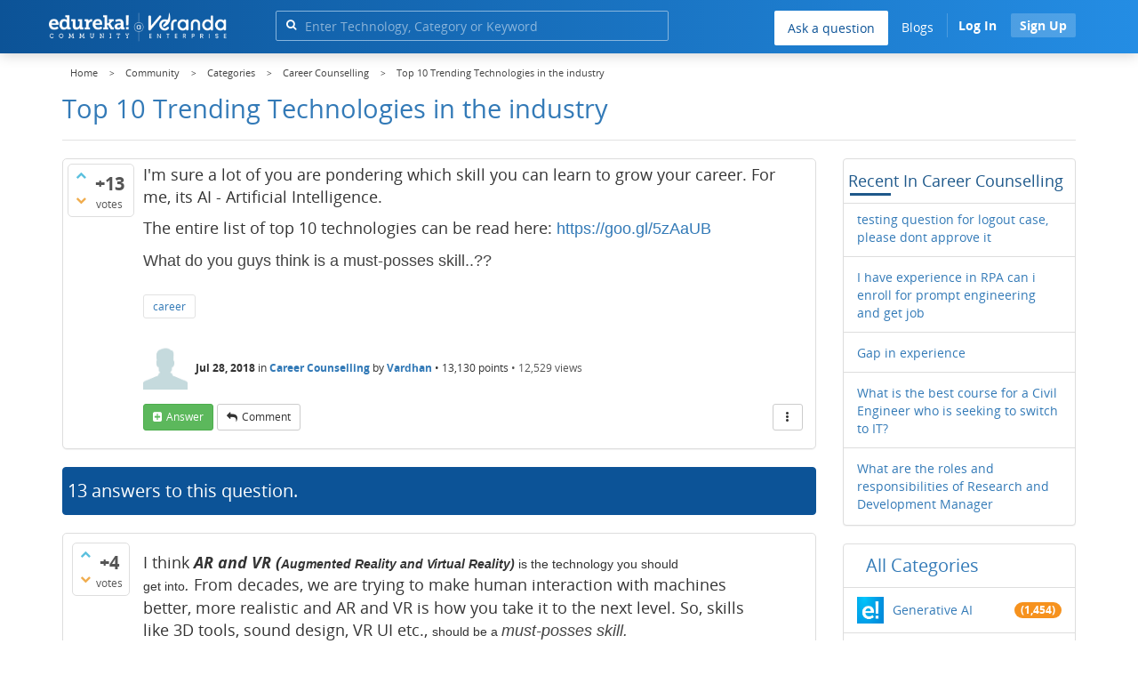

--- FILE ---
content_type: text/html; charset=utf-8
request_url: https://www.edureka.co/community/12295/top-10-trending-technologies-in-the-industry?show=12764
body_size: 41304
content:
<!DOCTYPE html>
<html lang="en">
	<!-- Powered by Question2Answer - http://www.question2answer.org/ -->
	<head>
		<meta http-equiv="content-type" content="text/html; charset=utf-8">
		<meta charset="utf-8">
		<meta name="viewport" content="width=device-width, initial-scale=1">
		<title>Top 10 Trending Technologies in the industry | Edureka Community</title>
		
        <script>
            var refresh_hash ="1769090410";
            var edurekaurl ="www.edureka.co";
            var catTitle="Career Counselling";
            var clevertap_AccountId = "654-ZKZ-856Z";
            var clevertap_user_id = "";
            var clevertap_user_email = ""; 
            var clevertap_site_Title="Top 10 Trending Technologies in the industry";
            var donut_theme_url="https://www.edureka.co/community/qa-theme/Donut-theme";
            var donut_new_theme_url="https://d1jnx9ba8s6j9r.cloudfront.net/community/qa-theme/Donut-theme";
            var template="question";
            var askCategories =[];
            var track_utm_source = "";
            var recaptchaKey = "6Lf4mSYUAAAAAEaBoohSdOcvtcUgJg3Dad0R-0aj";
            var ECOM_CATEGORY_ID = "";
            var ecom_base_url = "https://www.edureka.co";
            var user_api_base_url = "https://api-user.edureka.co";
            var webinar_api_base_url = "https://api-webinars.edureka.co";
            var user_api_token = "775359ee06188eca9c8a47e216069a106ab082145a0311e42d323fc2799dcf67";
            
       </script>
		<script src="https://d1jnx9ba8s6j9r.cloudfront.net/community/qa-theme/Donut-theme/jsver.1769090410/js/edureka-clevertap.js" type="text/javascript"></script>
		<script src="https://d1jnx9ba8s6j9r.cloudfront.net/community/qa-theme/Donut-theme/jsver.1769090410/js/community_clevertap_events.js" type="text/javascript" defer></script>
		<script src="https://d1jnx9ba8s6j9r.cloudfront.net/community/qa-theme/Donut-theme/jsver.1769090410/js/community_clevertap_events_v2.js" type="text/javascript" defer></script>
		 
        <!-- Google Analytics -->
        <script>
            var community_user_id_ga = "null";
            (function (i, s, o, g, r, a, m) {
                i["GoogleAnalyticsObject"] = r;
                i[r] = i[r] || function () {
                    (i[r].q = i[r].q || []).push(arguments)
                }, i[r].l = 1 * new Date();
                a = s.createElement(o),
                        m = s.getElementsByTagName(o)[0];
                a.async = 1;
                a.src = g;
                m.parentNode.insertBefore(a, m)
            })(window, document, "script", "//www.google-analytics.com/analytics.js", "ga");

            ga("create", "UA-33865789-2", "auto");
            ga("set", "userId", community_user_id_ga); // Set the user ID using signed-in user_id.
            ga("send", "pageview");
        </script>
		<script src="https://d1jnx9ba8s6j9r.cloudfront.net/community/qa-theme/Donut-theme/jsver.1769090410/js/community_ga_events.js" type="text/javascript" defer></script>
		
        <script type="text/javascript">
            function createCookie(name, value, days) {
                var expires;

                if (days) {
                    var date = new Date();
                    date.setTime(date.getTime() + (days * 24 * 60 * 60 * 1000));
                    expires = "; expires=" + date.toGMTString();
                } else {
                    expires = "";
                }
                document.cookie = encodeURIComponent(name) + "=" + encodeURIComponent(value) + expires + "; path=/";
            }

            function readCookie(name) {
                var nameEQ = encodeURIComponent(name) + "=";
                var ca = document.cookie.split(";");
                for (var i = 0; i < ca.length; i++) {
                    var c = ca[i];
                    while (c.charAt(0) === " ")
                        c = c.substring(1, c.length);
                    if (c.indexOf(nameEQ) === 0)
                        return decodeURIComponent(c.substring(nameEQ.length, c.length));
                }
                return null;
            }

            if (!readCookie("f_l_i_s_p")) {
                createCookie("f_l_i_s_p", "https://www.edureka.co/community/12295/top-10-trending-technologies-in-the-industry?show=12764", 0);
            }
        </script>
			<script src="https://d1jnx9ba8s6j9r.cloudfront.net/community/qa-theme/Donut-theme/jsver.1769090410/js/community_ga4_events.js" type="text/javascript" defer></script>
			<meta property="og:locale" content="en_US" >
			<meta property="og:title" content="Top 10 Trending Technologies in the industry">
			<meta property="og:type" content="article">
			<meta property="og:url" content="https://www.edureka.co/community/12295/top-10-trending-technologies-in-the-industry">
			<meta property="fb:app_id" content="334689249900154" >
			<meta property="article:publisher" content="https://www.facebook.com/edurekaIN/" >
			<meta itemprop="name" content="Top 10 Trending Technologies in the industry">
			<meta name="twitter:card" content="summary_large_image" >
			<meta name="twitter:site" content="@edurekaIN" >
			<meta name="twitter:title" content="Top 10 Trending Technologies in the industry">
			<meta property="og:site_name" content="Edureka Community">
			<meta name="twitter:creator" content="@edurekaIN" > 
			<meta property="og:description" content="I'm sure a lot of you are pondering which skill you can learn to grow your career. For me, its AI ...  do you guys think is a must-posses skill..??">
			<meta itemprop="description" content="I'm sure a lot of you are pondering which skill you can learn to grow your career. For me, its AI ...  do you guys think is a must-posses skill..??">
			<meta name="twitter:description" content="I'm sure a lot of you are pondering which skill you can learn to grow your career. For me, its AI ...  do you guys think is a must-posses skill..??">
			<meta property="og:image" content="https://d1jnx9ba8s6j9r.cloudfront.net/community/imgver.1769090410/categoryimages/27.webp">
			<meta property="og:image:width" content="815" >
			<meta property="og:image:height" content="476" >
			<meta itemprop="image" content="https://d1jnx9ba8s6j9r.cloudfront.net/community/imgver.1769090410/categoryimages/27.webp">
			<meta name="twitter:image" content="https://d1jnx9ba8s6j9r.cloudfront.net/community/imgver.1769090410/categoryimages/27.webp">
			<meta name="description" content="I'm sure a lot of you are pondering which skill you can learn to grow your career. For me, its AI ...  do you guys think is a must-posses skill..??">
			<meta name="keywords" content="Career Counselling,career">
			<script src="https://accounts.google.com/gsi/client" defer></script>
			<script > var googleUser = {};
                                let googleButtonWrapper = null;
                                var enableGoogleSignIn = function() {
                                    google.accounts.id.initialize({
                                        client_id: "256344194969-339rculf5eu442p2if4r4p1c395alv33.apps.googleusercontent.com",
                                        callback: handleCredentialResponse
                                    });
                                    googleButtonWrapper = createFakeGoogleWrapper();
                                }; </script>
			<link rel="preload" href="https://d1jnx9ba8s6j9r.cloudfront.net/community/qa-theme/Donut-theme/fonts/OpenSans-Regular.woff?v=1.1.0" as="font" type="font/woff" crossorigin>
				<link rel="preload" href="https://d1jnx9ba8s6j9r.cloudfront.net/community/qa-theme/Donut-theme/fonts/OpenSans-Italic.woff?v=1.1.0" as="font" type="font/woff" crossorigin>
					<link rel="preload" href="https://d1jnx9ba8s6j9r.cloudfront.net/community/qa-theme/Donut-theme/fonts/OpenSans-Bold.woff?v=1.1.0" as="font" type="font/woff" crossorigin>
						<link rel="preload" href="https://d1jnx9ba8s6j9r.cloudfront.net/community/qa-theme/Donut-theme/fonts/OpenSans-BoldItalic.woff?v=1.1.0" as="font" type="font/woff" crossorigin>
							<link rel="preload" href="https://d1jnx9ba8s6j9r.cloudfront.net/community/qa-theme/Donut-theme/fonts/fontawesome-webfont.woff?v=4.2.0" as="font" type="font/woff" crossorigin>
								<link rel="stylesheet" type="text/css" href="https://d1jnx9ba8s6j9r.cloudfront.net/community/qa-theme/Donut-theme/cssver.1769090410/css/font-awesome.min.css?4.2.0">
								<link rel="stylesheet" type="text/css" href="https://d1jnx9ba8s6j9r.cloudfront.net/community/qa-theme/Donut-theme/cssver.1769090410/css/bootstrap.min.css?3.3.5">
								<link rel="stylesheet" type="text/css" href="https://d1jnx9ba8s6j9r.cloudfront.net/community/qa-theme/Donut-theme/cssver.1769090410/css/donut.css?1.6.2">
								<link rel="stylesheet" type="text/css" href="https://d1jnx9ba8s6j9r.cloudfront.net/community/qa-theme/Donut-theme/cssver.1769090410/css/signup.css?1.6.2">
								<link rel="stylesheet" type="text/css" href="https://d1jnx9ba8s6j9r.cloudfront.net/community/qa-theme/Donut-theme/cssver.1769090410/css/open-sans.css?1.6.2">
								<link rel="stylesheet" TYPE="text/css" href="https://www.edureka.co/community/qa-plugin/q2a-breadcrumbs-master/css/default.css">
								<link rel="stylesheet" href="https://www.edureka.co/community/qa-plugin/q2a-ultimate-widgets/widgets/recent_posts/styles/snow.css">
								
					<!-- HTML5 shim and Respond.js IE8 support of HTML5 elements and media queries -->
					   <!--[if lt IE 9]>
					     <script src="https://oss.maxcdn.com/html5shiv/3.7.2/html5shiv.min.js defer"></script>
					     <script src="https://oss.maxcdn.com/respond/1.4.2/respond.min.js defer"></script>
					<![endif]-->
				
								<link rel="canonical" href="https://www.edureka.co/community/12295/top-10-trending-technologies-in-the-industry">
								<link rel="search" type="application/opensearchdescription+xml" title="Edureka Community" href="../opensearch.xml">
								<!-- Global site tag (gtag.js) - Google Analytics -->
<script async defer src="https://www.googletagmanager.com/gtag/js?id=UA-108517196-1"></script>
<script defer src="https://www.googletagmanager.com/gtag/js?id=G-6JVFN5CRMW"></script>
<script>
    window.dataLayer = window.dataLayer || [];
    function gtag(){dataLayer.push(arguments);}
    gtag('js', new Date());
    gtag('config', 'UA-108517196-1');
   gtag('config',"G-6JVFN5CRMW");
</script>
<link rel="shortcut icon" href="https://d1jnx9ba8s6j9r.cloudfront.net/imgver.1512806340/img/favicon.ico" type="image/x-icon">
								<script>
								var qa_root = '..\/';
								var qa_request = '12295\/top-10-trending-technologies-in-the-industry';
								var qa_wysiwyg_editor_config = {
									filebrowserImageUploadUrl: '..\/wysiwyg-editor-upload?qa_only_image=1',
									defaultLanguage: 'en',
									language: ''
								};
								function qa_display_rule_1(first) {
									var e=document.getElementById('a_notify');
									var a_notify=e && (e.checked || (e.options && e.options[e.selectedIndex].value));
									var e=document.getElementById('a_email_display');
									if (e) { var d=(a_notify); if (first || (e.nodeName=='SPAN')) { e.style.display=d ? '' : 'none'; } else { if (d) { $(e).fadeIn(); } else { $(e).fadeOut(); } } }
									var e=document.getElementById('a_email_shown');
									if (e) { var d=(a_notify); if (first || (e.nodeName=='SPAN')) { e.style.display=d ? '' : 'none'; } else { if (d) { $(e).fadeIn(); } else { $(e).fadeOut(); } } }
									var e=document.getElementById('a_email_hidden');
									if (e) { var d=(!a_notify); if (first || (e.nodeName=='SPAN')) { e.style.display=d ? '' : 'none'; } else { if (d) { $(e).fadeIn(); } else { $(e).fadeOut(); } } }
								}
								function qa_display_rule_2(first) {
									var e=document.getElementById('c12295_notify');
									var c12295_notify=e && (e.checked || (e.options && e.options[e.selectedIndex].value));
									var e=document.getElementById('c12295_email_display');
									if (e) { var d=(c12295_notify); if (first || (e.nodeName=='SPAN')) { e.style.display=d ? '' : 'none'; } else { if (d) { $(e).fadeIn(); } else { $(e).fadeOut(); } } }
									var e=document.getElementById('c12295_email_shown');
									if (e) { var d=(c12295_notify); if (first || (e.nodeName=='SPAN')) { e.style.display=d ? '' : 'none'; } else { if (d) { $(e).fadeIn(); } else { $(e).fadeOut(); } } }
									var e=document.getElementById('c12295_email_hidden');
									if (e) { var d=(!c12295_notify); if (first || (e.nodeName=='SPAN')) { e.style.display=d ? '' : 'none'; } else { if (d) { $(e).fadeIn(); } else { $(e).fadeOut(); } } }
								}
								function qa_display_rule_3(first) {
									var e=document.getElementById('c12398_notify');
									var c12398_notify=e && (e.checked || (e.options && e.options[e.selectedIndex].value));
									var e=document.getElementById('c12398_email_display');
									if (e) { var d=(c12398_notify); if (first || (e.nodeName=='SPAN')) { e.style.display=d ? '' : 'none'; } else { if (d) { $(e).fadeIn(); } else { $(e).fadeOut(); } } }
									var e=document.getElementById('c12398_email_shown');
									if (e) { var d=(c12398_notify); if (first || (e.nodeName=='SPAN')) { e.style.display=d ? '' : 'none'; } else { if (d) { $(e).fadeIn(); } else { $(e).fadeOut(); } } }
									var e=document.getElementById('c12398_email_hidden');
									if (e) { var d=(!c12398_notify); if (first || (e.nodeName=='SPAN')) { e.style.display=d ? '' : 'none'; } else { if (d) { $(e).fadeIn(); } else { $(e).fadeOut(); } } }
								}
								function qa_display_rule_4(first) {
									var e=document.getElementById('c12399_notify');
									var c12399_notify=e && (e.checked || (e.options && e.options[e.selectedIndex].value));
									var e=document.getElementById('c12399_email_display');
									if (e) { var d=(c12399_notify); if (first || (e.nodeName=='SPAN')) { e.style.display=d ? '' : 'none'; } else { if (d) { $(e).fadeIn(); } else { $(e).fadeOut(); } } }
									var e=document.getElementById('c12399_email_shown');
									if (e) { var d=(c12399_notify); if (first || (e.nodeName=='SPAN')) { e.style.display=d ? '' : 'none'; } else { if (d) { $(e).fadeIn(); } else { $(e).fadeOut(); } } }
									var e=document.getElementById('c12399_email_hidden');
									if (e) { var d=(!c12399_notify); if (first || (e.nodeName=='SPAN')) { e.style.display=d ? '' : 'none'; } else { if (d) { $(e).fadeIn(); } else { $(e).fadeOut(); } } }
								}
								function qa_display_rule_5(first) {
									var e=document.getElementById('c12475_notify');
									var c12475_notify=e && (e.checked || (e.options && e.options[e.selectedIndex].value));
									var e=document.getElementById('c12475_email_display');
									if (e) { var d=(c12475_notify); if (first || (e.nodeName=='SPAN')) { e.style.display=d ? '' : 'none'; } else { if (d) { $(e).fadeIn(); } else { $(e).fadeOut(); } } }
									var e=document.getElementById('c12475_email_shown');
									if (e) { var d=(c12475_notify); if (first || (e.nodeName=='SPAN')) { e.style.display=d ? '' : 'none'; } else { if (d) { $(e).fadeIn(); } else { $(e).fadeOut(); } } }
									var e=document.getElementById('c12475_email_hidden');
									if (e) { var d=(!c12475_notify); if (first || (e.nodeName=='SPAN')) { e.style.display=d ? '' : 'none'; } else { if (d) { $(e).fadeIn(); } else { $(e).fadeOut(); } } }
								}
								function qa_display_rule_6(first) {
									var e=document.getElementById('c12527_notify');
									var c12527_notify=e && (e.checked || (e.options && e.options[e.selectedIndex].value));
									var e=document.getElementById('c12527_email_display');
									if (e) { var d=(c12527_notify); if (first || (e.nodeName=='SPAN')) { e.style.display=d ? '' : 'none'; } else { if (d) { $(e).fadeIn(); } else { $(e).fadeOut(); } } }
									var e=document.getElementById('c12527_email_shown');
									if (e) { var d=(c12527_notify); if (first || (e.nodeName=='SPAN')) { e.style.display=d ? '' : 'none'; } else { if (d) { $(e).fadeIn(); } else { $(e).fadeOut(); } } }
									var e=document.getElementById('c12527_email_hidden');
									if (e) { var d=(!c12527_notify); if (first || (e.nodeName=='SPAN')) { e.style.display=d ? '' : 'none'; } else { if (d) { $(e).fadeIn(); } else { $(e).fadeOut(); } } }
								}
								function qa_display_rule_7(first) {
									var e=document.getElementById('c12528_notify');
									var c12528_notify=e && (e.checked || (e.options && e.options[e.selectedIndex].value));
									var e=document.getElementById('c12528_email_display');
									if (e) { var d=(c12528_notify); if (first || (e.nodeName=='SPAN')) { e.style.display=d ? '' : 'none'; } else { if (d) { $(e).fadeIn(); } else { $(e).fadeOut(); } } }
									var e=document.getElementById('c12528_email_shown');
									if (e) { var d=(c12528_notify); if (first || (e.nodeName=='SPAN')) { e.style.display=d ? '' : 'none'; } else { if (d) { $(e).fadeIn(); } else { $(e).fadeOut(); } } }
									var e=document.getElementById('c12528_email_hidden');
									if (e) { var d=(!c12528_notify); if (first || (e.nodeName=='SPAN')) { e.style.display=d ? '' : 'none'; } else { if (d) { $(e).fadeIn(); } else { $(e).fadeOut(); } } }
								}
								function qa_display_rule_8(first) {
									var e=document.getElementById('c12539_notify');
									var c12539_notify=e && (e.checked || (e.options && e.options[e.selectedIndex].value));
									var e=document.getElementById('c12539_email_display');
									if (e) { var d=(c12539_notify); if (first || (e.nodeName=='SPAN')) { e.style.display=d ? '' : 'none'; } else { if (d) { $(e).fadeIn(); } else { $(e).fadeOut(); } } }
									var e=document.getElementById('c12539_email_shown');
									if (e) { var d=(c12539_notify); if (first || (e.nodeName=='SPAN')) { e.style.display=d ? '' : 'none'; } else { if (d) { $(e).fadeIn(); } else { $(e).fadeOut(); } } }
									var e=document.getElementById('c12539_email_hidden');
									if (e) { var d=(!c12539_notify); if (first || (e.nodeName=='SPAN')) { e.style.display=d ? '' : 'none'; } else { if (d) { $(e).fadeIn(); } else { $(e).fadeOut(); } } }
								}
								function qa_display_rule_9(first) {
									var e=document.getElementById('c12764_notify');
									var c12764_notify=e && (e.checked || (e.options && e.options[e.selectedIndex].value));
									var e=document.getElementById('c12764_email_display');
									if (e) { var d=(c12764_notify); if (first || (e.nodeName=='SPAN')) { e.style.display=d ? '' : 'none'; } else { if (d) { $(e).fadeIn(); } else { $(e).fadeOut(); } } }
									var e=document.getElementById('c12764_email_shown');
									if (e) { var d=(c12764_notify); if (first || (e.nodeName=='SPAN')) { e.style.display=d ? '' : 'none'; } else { if (d) { $(e).fadeIn(); } else { $(e).fadeOut(); } } }
									var e=document.getElementById('c12764_email_hidden');
									if (e) { var d=(!c12764_notify); if (first || (e.nodeName=='SPAN')) { e.style.display=d ? '' : 'none'; } else { if (d) { $(e).fadeIn(); } else { $(e).fadeOut(); } } }
								}
								function qa_display_rule_10(first) {
									var e=document.getElementById('c13267_notify');
									var c13267_notify=e && (e.checked || (e.options && e.options[e.selectedIndex].value));
									var e=document.getElementById('c13267_email_display');
									if (e) { var d=(c13267_notify); if (first || (e.nodeName=='SPAN')) { e.style.display=d ? '' : 'none'; } else { if (d) { $(e).fadeIn(); } else { $(e).fadeOut(); } } }
									var e=document.getElementById('c13267_email_shown');
									if (e) { var d=(c13267_notify); if (first || (e.nodeName=='SPAN')) { e.style.display=d ? '' : 'none'; } else { if (d) { $(e).fadeIn(); } else { $(e).fadeOut(); } } }
									var e=document.getElementById('c13267_email_hidden');
									if (e) { var d=(!c13267_notify); if (first || (e.nodeName=='SPAN')) { e.style.display=d ? '' : 'none'; } else { if (d) { $(e).fadeIn(); } else { $(e).fadeOut(); } } }
								}
								function qa_display_rule_11(first) {
									var e=document.getElementById('c13268_notify');
									var c13268_notify=e && (e.checked || (e.options && e.options[e.selectedIndex].value));
									var e=document.getElementById('c13268_email_display');
									if (e) { var d=(c13268_notify); if (first || (e.nodeName=='SPAN')) { e.style.display=d ? '' : 'none'; } else { if (d) { $(e).fadeIn(); } else { $(e).fadeOut(); } } }
									var e=document.getElementById('c13268_email_shown');
									if (e) { var d=(c13268_notify); if (first || (e.nodeName=='SPAN')) { e.style.display=d ? '' : 'none'; } else { if (d) { $(e).fadeIn(); } else { $(e).fadeOut(); } } }
									var e=document.getElementById('c13268_email_hidden');
									if (e) { var d=(!c13268_notify); if (first || (e.nodeName=='SPAN')) { e.style.display=d ? '' : 'none'; } else { if (d) { $(e).fadeIn(); } else { $(e).fadeOut(); } } }
								}
								function qa_display_rule_12(first) {
									var e=document.getElementById('c13423_notify');
									var c13423_notify=e && (e.checked || (e.options && e.options[e.selectedIndex].value));
									var e=document.getElementById('c13423_email_display');
									if (e) { var d=(c13423_notify); if (first || (e.nodeName=='SPAN')) { e.style.display=d ? '' : 'none'; } else { if (d) { $(e).fadeIn(); } else { $(e).fadeOut(); } } }
									var e=document.getElementById('c13423_email_shown');
									if (e) { var d=(c13423_notify); if (first || (e.nodeName=='SPAN')) { e.style.display=d ? '' : 'none'; } else { if (d) { $(e).fadeIn(); } else { $(e).fadeOut(); } } }
									var e=document.getElementById('c13423_email_hidden');
									if (e) { var d=(!c13423_notify); if (first || (e.nodeName=='SPAN')) { e.style.display=d ? '' : 'none'; } else { if (d) { $(e).fadeIn(); } else { $(e).fadeOut(); } } }
								}
								function qa_display_rule_13(first) {
									var e=document.getElementById('c13435_notify');
									var c13435_notify=e && (e.checked || (e.options && e.options[e.selectedIndex].value));
									var e=document.getElementById('c13435_email_display');
									if (e) { var d=(c13435_notify); if (first || (e.nodeName=='SPAN')) { e.style.display=d ? '' : 'none'; } else { if (d) { $(e).fadeIn(); } else { $(e).fadeOut(); } } }
									var e=document.getElementById('c13435_email_shown');
									if (e) { var d=(c13435_notify); if (first || (e.nodeName=='SPAN')) { e.style.display=d ? '' : 'none'; } else { if (d) { $(e).fadeIn(); } else { $(e).fadeOut(); } } }
									var e=document.getElementById('c13435_email_hidden');
									if (e) { var d=(!c13435_notify); if (first || (e.nodeName=='SPAN')) { e.style.display=d ? '' : 'none'; } else { if (d) { $(e).fadeIn(); } else { $(e).fadeOut(); } } }
								}
								function qa_display_rule_14(first) {
									var e=document.getElementById('c35864_notify');
									var c35864_notify=e && (e.checked || (e.options && e.options[e.selectedIndex].value));
									var e=document.getElementById('c35864_email_display');
									if (e) { var d=(c35864_notify); if (first || (e.nodeName=='SPAN')) { e.style.display=d ? '' : 'none'; } else { if (d) { $(e).fadeIn(); } else { $(e).fadeOut(); } } }
									var e=document.getElementById('c35864_email_shown');
									if (e) { var d=(c35864_notify); if (first || (e.nodeName=='SPAN')) { e.style.display=d ? '' : 'none'; } else { if (d) { $(e).fadeIn(); } else { $(e).fadeOut(); } } }
									var e=document.getElementById('c35864_email_hidden');
									if (e) { var d=(!c35864_notify); if (first || (e.nodeName=='SPAN')) { e.style.display=d ? '' : 'none'; } else { if (d) { $(e).fadeIn(); } else { $(e).fadeOut(); } } }
								}
								function qa_display_rule_15(first) {
									var e=document.getElementById('c38724_notify');
									var c38724_notify=e && (e.checked || (e.options && e.options[e.selectedIndex].value));
									var e=document.getElementById('c38724_email_display');
									if (e) { var d=(c38724_notify); if (first || (e.nodeName=='SPAN')) { e.style.display=d ? '' : 'none'; } else { if (d) { $(e).fadeIn(); } else { $(e).fadeOut(); } } }
									var e=document.getElementById('c38724_email_shown');
									if (e) { var d=(c38724_notify); if (first || (e.nodeName=='SPAN')) { e.style.display=d ? '' : 'none'; } else { if (d) { $(e).fadeIn(); } else { $(e).fadeOut(); } } }
									var e=document.getElementById('c38724_email_hidden');
									if (e) { var d=(!c38724_notify); if (first || (e.nodeName=='SPAN')) { e.style.display=d ? '' : 'none'; } else { if (d) { $(e).fadeIn(); } else { $(e).fadeOut(); } } }
								}
								var qa_oldonload = window.onload;
								window.onload = function() {
									if (typeof qa_oldonload == 'function')
										qa_oldonload();
									
									jQuery('#a_notify').click(function() {
										qa_display_rule_1(false);
									});
									qa_display_rule_1(true);
									
									document.getElementById('anew').qa_load=function() { if (qa_ckeditor_a_content = CKEDITOR.replace('a_content', qa_wysiwyg_editor_config)) { qa_ckeditor_a_content.setData(document.getElementById('a_content_ckeditor_data').value); document.getElementById('a_content_ckeditor_ok').value = 1; } };
									document.getElementById('anew').qa_focus=function() { if (qa_ckeditor_a_content) qa_ckeditor_a_content.focus(); };
									
									jQuery('#c12295_notify').click(function() {
										qa_display_rule_2(false);
									});
									qa_display_rule_2(true);
									
									document.getElementById('c12295').qa_load=function() { if (qa_ckeditor_c12295_content = CKEDITOR.replace('c12295_content', qa_wysiwyg_editor_config)) { qa_ckeditor_c12295_content.setData(document.getElementById('c12295_content_ckeditor_data').value); document.getElementById('c12295_content_ckeditor_ok').value = 1; } };
									document.getElementById('c12295').qa_focus=function() { if (qa_ckeditor_c12295_content) qa_ckeditor_c12295_content.focus(); };
									
									jQuery('#c12398_notify').click(function() {
										qa_display_rule_3(false);
									});
									qa_display_rule_3(true);
									
									document.getElementById('c12398').qa_load=function() { if (qa_ckeditor_c12398_content = CKEDITOR.replace('c12398_content', qa_wysiwyg_editor_config)) { qa_ckeditor_c12398_content.setData(document.getElementById('c12398_content_ckeditor_data').value); document.getElementById('c12398_content_ckeditor_ok').value = 1; } };
									document.getElementById('c12398').qa_focus=function() { if (qa_ckeditor_c12398_content) qa_ckeditor_c12398_content.focus(); };
									
									jQuery('#c12399_notify').click(function() {
										qa_display_rule_4(false);
									});
									qa_display_rule_4(true);
									
									document.getElementById('c12399').qa_load=function() { if (qa_ckeditor_c12399_content = CKEDITOR.replace('c12399_content', qa_wysiwyg_editor_config)) { qa_ckeditor_c12399_content.setData(document.getElementById('c12399_content_ckeditor_data').value); document.getElementById('c12399_content_ckeditor_ok').value = 1; } };
									document.getElementById('c12399').qa_focus=function() { if (qa_ckeditor_c12399_content) qa_ckeditor_c12399_content.focus(); };
									
									jQuery('#c12475_notify').click(function() {
										qa_display_rule_5(false);
									});
									qa_display_rule_5(true);
									
									document.getElementById('c12475').qa_load=function() { if (qa_ckeditor_c12475_content = CKEDITOR.replace('c12475_content', qa_wysiwyg_editor_config)) { qa_ckeditor_c12475_content.setData(document.getElementById('c12475_content_ckeditor_data').value); document.getElementById('c12475_content_ckeditor_ok').value = 1; } };
									document.getElementById('c12475').qa_focus=function() { if (qa_ckeditor_c12475_content) qa_ckeditor_c12475_content.focus(); };
									
									jQuery('#c12527_notify').click(function() {
										qa_display_rule_6(false);
									});
									qa_display_rule_6(true);
									
									document.getElementById('c12527').qa_load=function() { if (qa_ckeditor_c12527_content = CKEDITOR.replace('c12527_content', qa_wysiwyg_editor_config)) { qa_ckeditor_c12527_content.setData(document.getElementById('c12527_content_ckeditor_data').value); document.getElementById('c12527_content_ckeditor_ok').value = 1; } };
									document.getElementById('c12527').qa_focus=function() { if (qa_ckeditor_c12527_content) qa_ckeditor_c12527_content.focus(); };
									
									jQuery('#c12528_notify').click(function() {
										qa_display_rule_7(false);
									});
									qa_display_rule_7(true);
									
									document.getElementById('c12528').qa_load=function() { if (qa_ckeditor_c12528_content = CKEDITOR.replace('c12528_content', qa_wysiwyg_editor_config)) { qa_ckeditor_c12528_content.setData(document.getElementById('c12528_content_ckeditor_data').value); document.getElementById('c12528_content_ckeditor_ok').value = 1; } };
									document.getElementById('c12528').qa_focus=function() { if (qa_ckeditor_c12528_content) qa_ckeditor_c12528_content.focus(); };
									
									jQuery('#c12539_notify').click(function() {
										qa_display_rule_8(false);
									});
									qa_display_rule_8(true);
									
									document.getElementById('c12539').qa_load=function() { if (qa_ckeditor_c12539_content = CKEDITOR.replace('c12539_content', qa_wysiwyg_editor_config)) { qa_ckeditor_c12539_content.setData(document.getElementById('c12539_content_ckeditor_data').value); document.getElementById('c12539_content_ckeditor_ok').value = 1; } };
									document.getElementById('c12539').qa_focus=function() { if (qa_ckeditor_c12539_content) qa_ckeditor_c12539_content.focus(); };
									
									jQuery('#c12764_notify').click(function() {
										qa_display_rule_9(false);
									});
									qa_display_rule_9(true);
									
									document.getElementById('c12764').qa_load=function() { if (qa_ckeditor_c12764_content = CKEDITOR.replace('c12764_content', qa_wysiwyg_editor_config)) { qa_ckeditor_c12764_content.setData(document.getElementById('c12764_content_ckeditor_data').value); document.getElementById('c12764_content_ckeditor_ok').value = 1; } };
									document.getElementById('c12764').qa_focus=function() { if (qa_ckeditor_c12764_content) qa_ckeditor_c12764_content.focus(); };
									
									jQuery('#c13267_notify').click(function() {
										qa_display_rule_10(false);
									});
									qa_display_rule_10(true);
									
									document.getElementById('c13267').qa_load=function() { if (qa_ckeditor_c13267_content = CKEDITOR.replace('c13267_content', qa_wysiwyg_editor_config)) { qa_ckeditor_c13267_content.setData(document.getElementById('c13267_content_ckeditor_data').value); document.getElementById('c13267_content_ckeditor_ok').value = 1; } };
									document.getElementById('c13267').qa_focus=function() { if (qa_ckeditor_c13267_content) qa_ckeditor_c13267_content.focus(); };
									
									jQuery('#c13268_notify').click(function() {
										qa_display_rule_11(false);
									});
									qa_display_rule_11(true);
									
									document.getElementById('c13268').qa_load=function() { if (qa_ckeditor_c13268_content = CKEDITOR.replace('c13268_content', qa_wysiwyg_editor_config)) { qa_ckeditor_c13268_content.setData(document.getElementById('c13268_content_ckeditor_data').value); document.getElementById('c13268_content_ckeditor_ok').value = 1; } };
									document.getElementById('c13268').qa_focus=function() { if (qa_ckeditor_c13268_content) qa_ckeditor_c13268_content.focus(); };
									
									jQuery('#c13423_notify').click(function() {
										qa_display_rule_12(false);
									});
									qa_display_rule_12(true);
									
									document.getElementById('c13423').qa_load=function() { if (qa_ckeditor_c13423_content = CKEDITOR.replace('c13423_content', qa_wysiwyg_editor_config)) { qa_ckeditor_c13423_content.setData(document.getElementById('c13423_content_ckeditor_data').value); document.getElementById('c13423_content_ckeditor_ok').value = 1; } };
									document.getElementById('c13423').qa_focus=function() { if (qa_ckeditor_c13423_content) qa_ckeditor_c13423_content.focus(); };
									
									jQuery('#c13435_notify').click(function() {
										qa_display_rule_13(false);
									});
									qa_display_rule_13(true);
									
									document.getElementById('c13435').qa_load=function() { if (qa_ckeditor_c13435_content = CKEDITOR.replace('c13435_content', qa_wysiwyg_editor_config)) { qa_ckeditor_c13435_content.setData(document.getElementById('c13435_content_ckeditor_data').value); document.getElementById('c13435_content_ckeditor_ok').value = 1; } };
									document.getElementById('c13435').qa_focus=function() { if (qa_ckeditor_c13435_content) qa_ckeditor_c13435_content.focus(); };
									
									jQuery('#c35864_notify').click(function() {
										qa_display_rule_14(false);
									});
									qa_display_rule_14(true);
									
									document.getElementById('c35864').qa_load=function() { if (qa_ckeditor_c35864_content = CKEDITOR.replace('c35864_content', qa_wysiwyg_editor_config)) { qa_ckeditor_c35864_content.setData(document.getElementById('c35864_content_ckeditor_data').value); document.getElementById('c35864_content_ckeditor_ok').value = 1; } };
									document.getElementById('c35864').qa_focus=function() { if (qa_ckeditor_c35864_content) qa_ckeditor_c35864_content.focus(); };
									
									jQuery('#c38724_notify').click(function() {
										qa_display_rule_15(false);
									});
									qa_display_rule_15(true);
									
									document.getElementById('c38724').qa_load=function() { if (qa_ckeditor_c38724_content = CKEDITOR.replace('c38724_content', qa_wysiwyg_editor_config)) { qa_ckeditor_c38724_content.setData(document.getElementById('c38724_content_ckeditor_data').value); document.getElementById('c38724_content_ckeditor_ok').value = 1; } };
									document.getElementById('c38724').qa_focus=function() { if (qa_ckeditor_c38724_content) qa_ckeditor_c38724_content.focus(); };
								};
								</script>
								<script src="https://www.edureka.co/community/qa-content/jquery-3.3.1.min.js"></script>
								<script src="https://www.edureka.co/community/qa-content/qa-page.js?1.7.5"></script>
								<script src="https://www.edureka.co/community/qa-content/qa-question.js?1.7.5"></script>
								<script src="../qa-plugin/wysiwyg-editor/ckeditor/ckeditor.js?1.7.5" defer></script>
								<script src="https://d1jnx9ba8s6j9r.cloudfront.net/community/qa-theme/Donut-theme/jsver.1769090410/js/bootstrap.min.js?3.3.5" type="text/javascript" defer></script>
								<script src="https://d1jnx9ba8s6j9r.cloudfront.net/community/qa-theme/Donut-theme/jsver.1769090410/js/donut.js?1.6.2" type="text/javascript" defer></script>
								<script src="https://d1jnx9ba8s6j9r.cloudfront.net/community/qa-theme/Donut-theme/jsver.1769090410/js/formValidation.js?1.6.2" type="text/javascript" defer></script>
								<script src="https://d1jnx9ba8s6j9r.cloudfront.net/community/qa-theme/Donut-theme/jsver.1769090410/js/bootstrapValidator.js?1.6.2" type="text/javascript" defer></script>
								<script src="https://d1jnx9ba8s6j9r.cloudfront.net/community/qa-theme/Donut-theme/jsver.1769090410/js/social-signup.js?1.6.2" type="text/javascript" defer></script>
								<script src="https://d1jnx9ba8s6j9r.cloudfront.net/community/qa-theme/Donut-theme/jsver.1769090410/js/lazyImages.js?1.6.2" type="text/javascript" defer></script>
								<script src="https://d1jnx9ba8s6j9r.cloudfront.net/community/qa-theme/Donut-theme/jsver.1769090410/js/lazyloadContent.js?1.6.2" type="text/javascript" defer></script>
								<script>uw_ajax_url = "https://www.edureka.co/community/qa-plugin/q2a-ultimate-widgets/ajax.php";</script>
								
						<style>
						
						</style>
							</head>
							<body
								class="qa-template-question qa-category-27 qa-body-js-off"
								>
								<p class="new_request" style="display:none">12295/top-10-trending-technologies-in-the-industry</p>
								<script>
									var b=document.getElementsByTagName('body')[0];
									b.className=b.className.replace('qa-body-js-off', 'qa-body-js-on');
								</script>
								        <header id="nav-header" class="comm_hdr">
            <nav id="nav" class="navbar navbar-static-top fixed"
                 role="navigation" data-spy="affix" data-offset-top="120">
                <div class="container no-padding">
                    <div class="navbar-header mob_navhd_bx">
                        <button type="button" class="navbar-toggle collapsed" data-toggle="collapse"
                                data-target=".navbar-collapse">
                            <span class="sr-only">Toggle navigation</span>
                            <span class="glyphicon glyphicon-menu-hamburger"></span>
                        </button>
                    </div>
                    <div class="logo-wrapper logo-wrapper_mob">
                        								<div class="qa-logo">
									<a href="https://www.edureka.co" class="qa-logo-link edureka"><img src="https://www.edureka.co/img/Edureka_Community_Logo.webp" alt="edu-community" class="img-responsive edu-comminity-logo-desk desk_lg_bx" style="width:200px;height:33px"></a>
								</div>
                    </div>
                    <div class="col-lg-5 col-md-4 col-sm-4 col-xs-2  custom-search hidden-xs">
                        								<div class="side-search-bar hidden-xs">
									<form class="search-form" role="form" method="get" action="../search" aria-label="search-from">
										
										<div class="input-group">
											<input type="text" name="q" value="" class="qa-search-field form-control" placeholder="Enter Technology, Category or Keyword ">
											<span class="input-group-btn">
												<button type="submit" value="" class="btn qa-search-button" aria-label="search"><span class="fa fa-search"></span></button>
											</span>
										</div>
									</form>
								</div>
                    </div>

                    <div class="col-sm-5 navbar-collapse collapse main-nav navbar-right">
                        <ul class="nav navbar-nav inner-drop-nav mobin-drop-nav">

                                                        <!--                                 <li><a target="_blank" href="https://www.edureka.co/corporate-training">Corporate Training</a></li>
                                                            <li> <a target="_blank"  href="https://www.edureka.co/all-courses">Courses</a></li>
                            -->                                                  <li><div class="menu-back-close-btn visible-xs"><i class="fa fa-angle-left" aria-hidden="true"></i> Back</div></li>
                            <li class="ask_qa_bx"><a href='https://www.edureka.co/community/ask' target="_blank" class="ga-ask-question" data-page="Threads Page">Ask a question</a></li>
                            <li class="blg_bx"><a href='https://www.edureka.co/blog/' target="_blank">Blogs</a></li>
                            <li><div class="open-categories-btn-nav visible-xs">Browse Categories <i class="fa fa-angle-right" aria-hidden="true"></i></div>
                                <ul class="browse-category-section-nav visible-xs">
                                    <li><div class="categories-back-btn-nav"><i class="fa fa-angle-left" aria-hidden="true"></i> Browse Categories</div></li>
                                    <li><a href="https://www.edureka.co/community/generative-ai">Generative AI</a></li><li><a href="https://www.edureka.co/community/power-bi">Power BI</a></li><li><a href="https://www.edureka.co/community/devops-and-agile">DevOps & Agile</a></li><li><a href="https://www.edureka.co/community/category-data-science">Data Science</a></li><li><a href="https://www.edureka.co/community/chatgpt">ChatGPT</a></li><li><a href="https://www.edureka.co/community/cyber-security-&-ethical-hacking">Cyber Security & Ethical Hacking</a></li><li><a href="https://www.edureka.co/community/data-science">Data Analytics</a></li><li><a href="https://www.edureka.co/community/cloud-computing">Cloud Computing</a></li><li><a href="https://www.edureka.co/community/machine-learning">Machine Learning</a></li><li><a href="https://www.edureka.co/community/pmp">PMP</a></li><li><a href="https://www.edureka.co/community/python">Python</a></li><li><a href="https://www.edureka.co/community/salesforce">SalesForce</a></li><li><a href="https://www.edureka.co/community/selenium">Selenium</a></li><li><a href="https://www.edureka.co/community/software-testing">Software Testing</a></li><li><a href="https://www.edureka.co/community/tableau">Tableau</a></li><li><a href="https://www.edureka.co/community/web-development">Web Development</a></li><li><a href="https://www.edureka.co/community/ui-ux-design-certification-course">UI UX Design</a></li><li><a href="https://www.edureka.co/community/java">Java</a></li><li><a href="https://www.edureka.co/community/azure">Azure</a></li><li><a href="https://www.edureka.co/community/database">Database</a></li><li><a href="https://www.edureka.co/community/big-data-hadoop">Big Data Hadoop</a></li><li><a href="https://www.edureka.co/community/blockchain">Blockchain</a></li><li><a href="https://www.edureka.co/community/digital-marketing">Digital Marketing</a></li><li><a href="https://www.edureka.co/community/c#">C#</a></li><li><a href="https://www.edureka.co/community/c">C++</a></li><li><a href="https://www.edureka.co/community/iot-internet-of-things">IoT (Internet of Things)</a></li><li><a href="https://www.edureka.co/community/kotlin">Kotlin</a></li><li><a href="https://www.edureka.co/community/linux-administration">Linux Administration</a></li><li><a href="https://www.edureka.co/community/microstrategy">MicroStrategy</a></li><li><a href="https://www.edureka.co/community/mobile-development">Mobile Development</a></li><li><a href="https://www.edureka.co/community/others">Others</a></li><li><a href="https://www.edureka.co/community/rpa">RPA</a></li><li><a href="https://www.edureka.co/community/talend">Talend</a></li><li><a href="https://www.edureka.co/community/typesript">TypeSript</a></li><li><a href="https://www.edureka.co/community/apache-kafka">Apache Kafka</a></li><li><a href="https://www.edureka.co/community/apache-spark">Apache Spark</a></li><li><a href="https://www.edureka.co/community/career-counselling">Career Counselling</a></li><li><a href="https://www.edureka.co/community/events-&-trending-topics">Events & Trending Topics</a></li><li><a href="https://www.edureka.co/community/ask-us-anything">Ask us Anything!</a></li>                                </ul>
                            </li>

                            

                                                            <li class="donut-navigation pull-right login_before">
                                    
<ul class="nav navbar-nav navbar-right login-nav">
    <li class="dropdown login-dropdown login active btn_align_community_signin community_sign_btn_align">
        <button type="button" class="signin_submit_btn navbar-login-button btn-normal communtity_sig_btn_height btn signIn_popup ga-login-header-click" data-page="Threads Page">Log In</button>
        <button type="button" class="signin_submit_btn navbar-login-button btn-warning communtity_sig_btn_height btn signUp_popup ga-signup-header-click" data-page="Threads Page">Sign Up</button>

<!--        <ul class="dropdown-menu" role="menu" id="login-dropdown-menu">
                        
                                        <li>
                    <div class="login-or">
                        <hr class="hr-or colorgraph">
                        <span class="span-or">or</span>
                    </div>
                </li>
                          
           <form role="form" action=""
                  method="post">
                <li>
                    <label>
                                            </label>
                    <input type="text" class="form-control" id="qa-userid" name="emailhandle"
                           placeholder="">
                </li>

                <li>
                    <label>
                                            </label>
                    <input type="password" class="form-control" id="qa-password" name="password"
                           placeholder="">
                </li>
                <li>
                    <label class="checkbox inline">
                        <input type="checkbox" name="remember" id="qa-rememberme"
                               value="1">                     </label>
                </li>
                <li class="hidden">
                    <input type="hidden" name="code"
                           value="">
                </li>
                <li>
                    <button type="submit" value="" id="qa-login" name="dologin" class="btn btn-primary btn-block">
                                            </button>
                </li>
                <li class="forgot-password">
                    <a href=""></a>
                    |
                    <a href=""></a>
                </li>
            </form>
                
        </ul>-->
    </li>
</ul>
                                </li>
                                                       

                        </ul>
                    </div>
                </div>
                <div class="slideroverlay"></div>
            </nav>
        </header>
        
												<div class="container">
													<div class="top-divider"></div>
												</div>
												<div class="container visible-xs">
													<div class="top-search-bar">
														<form class="search-form" role="form" method="get" action="../search" aria-label="search-from">
															
															<div class="input-group">
																<input type="text" name="q" value="" class="qa-search-field form-control" placeholder="Enter Technology, Category or Keyword ">
																<span class="input-group-btn">
																	<button type="submit" value="" class="btn qa-search-button" aria-label="search"><span class="fa fa-search"></span></button>
																</span>
															</div>
														</form>
													</div>
												</div>
												<main class="donut-masthead">
													<div class="container">
													</div>
													<div class="container">
														<div class="qa-widgets-full qa-widgets-full-top">
															<div class="qa-widget-full qa-widget-full-top">
																<div class="breadcrumb-wrapper">
																	<ul class="breadcrumb clearfix" itemscope itemtype="http://schema.org/BreadcrumbList">
																		<li itemprop="itemListElement" itemscope itemtype="http://schema.org/ListItem"><a href="https://www.edureka.co" itemprop="item"><span itemprop="name">Home</span></a><meta itemprop="position" content="1"></li>
																			<li breadcrumbs-home itemprop="itemListElement" itemscope itemtype="http://schema.org/ListItem" ><a href="https://www.edureka.co/community/" itemprop="item" > <span itemprop="name"> Community </span></a><meta itemprop="position" content="2"></li>
																				<li breadcrumbs-question itemprop="itemListElement" itemscope itemtype="http://schema.org/ListItem" ><a href="https://www.edureka.co/community/categories" itemprop="item" > <span itemprop="name"> Categories </span></a><meta itemprop="position" content="3"></li>
																					<li breadcrumbs-question itemprop="itemListElement" itemscope itemtype="http://schema.org/ListItem" ><a href="https://www.edureka.co/community/career-counselling" itemprop="item" > <span itemprop="name"> Career Counselling </span></a><meta itemprop="position" content="4"></li>
																						<li breadcrumbs-question itemprop="itemListElement" itemscope itemtype="http://schema.org/ListItem" ><span itemprop="name"> Top 10 Trending Technologies in the industry </span><meta itemprop="position" content="5"></li>
																						</ul>
																					</div>
																				</div>
																			</div>
																			
																			<div class="page-title">
																				<h1>
																					<span class="entry-title">Top 10 Trending Technologies in the industry</span>
																				</h1>
																			</div>
																		</div>
																	</main>
																	<div class="qa-body-wrapper container">
																		
																		<div class="qa-header clearfix">
																			<div class="qa-header-clear clearfix">
																			</div>
																		</div> <!-- END qa-header -->
																		
																		<div class="qa-main-shadow clearfix">
																			
																			<div class="qa-main-wrapper clearfix row">
																				
																				<div class="qa-main col-md-9 col-xs-12 pull-left">
																					<div class="qa-part-q-view">
																						<div class="qa-q-view  hentry question" id="q12295">
																							<form method="post" action="../12295/top-10-trending-technologies-in-the-industry?show=12764">
																								<div class="qa-q-view-stats">
																									<div class="qa-voting qa-voting-net" id="voting_12295">
																										<div class="qa-vote-buttons qa-vote-buttons-net">
																										<button title="Click to vote up" name="vote_12295_1_q12295" data-questionId="12295" data-questiontitle="Top 10 Trending Technologies in the industry" data-position="" data-category="Career Counselling"onclick="return qa_vote_click(this);" type="submit" value="+" class="qa-vote-first-button qa-vote-up-button"> <span class="fa fa-chevron-up"></span> </button>
																									<button title="Click to vote down" name="vote_12295_-1_q12295"data-questionId="12295" data-questiontitle="Top 10 Trending Technologies in the industry" data-position="" data-category="Career Counselling"onclick="return qa_vote_click(this);" type="submit" value="&ndash;" class="qa-vote-second-button qa-vote-down-button"> <span class="fa fa-chevron-down"></span> </button>
																								</div>
																								<div class="qa-vote-count qa-vote-count-net">
																									<span class="qa-netvote-count">
																										<span class="qa-netvote-count-data">+13<span class="votes-up"><span class="value-title" title="13"></span></span><span class="votes-down"><span class="value-title" title="0"></span></span></span><span class="qa-netvote-count-pad"> votes</span>
																									</span>
																								</div>
																								<div class="qa-vote-clear clearfix">
																								</div>
																							</div>
																						</div>
																						<input type="hidden" name="code" value="0-1769141906-e6cdefb5d4bcdcd7b99ffdd22e6d3fb06231cdd7">
																					</form>
																					<div class="qa-q-view-main">
																						<form method="post" action="../12295/top-10-trending-technologies-in-the-industry?show=12764">
																							<div class="qa-q-view-content">
																								<a name="12295"></a><div class="entry-content">


<p>I'm sure a lot of you are pondering which skill&nbsp;you can learn to grow your career. For me, its AI - Artificial Intelligence.</p>

<p>The entire list of top 10 technologies can be read here:&nbsp;<span style="color:rgb(68, 68, 68); font-family:roboto,helvetica,arial,sans-serif"><a href="https://goo.gl/5zAaUB" rel="nofollow">https://goo.gl/5zAaUB</a></span></p>

<p><span style="color:rgb(68, 68, 68); font-family:roboto,helvetica,arial,sans-serif">What do you guys think is a must-posses skill..??</span></p>
</div>
																							</div>
																							<div class="qa-q-view-tags clearfix ga-tags" data-category="Career Counselling">
																								<ul class="qa-q-view-tag-list">
																									<li class="qa-q-view-tag-item"><a href="../tag/career" rel="tag" class="ga-tag-link qa-tag-link" data-questionTitle="Top 10 Trending Technologies in the industry" data-category="Career Counselling" data-questionId="12295">career</a></li>
																								</ul>
																							</div>
																							<span class="qa-q-view-avatar-meta ga-link" data-category="Career Counselling">
																								<span class="qa-q-view-avatar">
																									<img data-src="https://d1jnx9ba8s6j9r.cloudfront.net/community/qa-theme/Donut-theme/imgver.1769090410/images/default-profile-pic.webp"width="50" height="50" class="lazyImages qa-avatar-image" alt="">
																								</span>
																								<span class="qa-q-view-meta">
																									<span class="qa-q-view-when">
																										<span class="qa-q-view-when-data"><span class="published updated"><span class="value-title" title="2018-07-28T15:37:38+0000">Jul 28, 2018</span></span></span>
																									</span>
																									<span class="qa-q-view-where">
																										<span class="qa-q-view-where-pad">in </span><span class="qa-q-view-where-data"><a href="../career-counselling" class="ga-cat-link qa-category-link">Career Counselling</a></span>
																									</span>
																									<span class="qa-q-view-who">
																										<span class="qa-q-view-who-pad">by </span>
																									<span class="qa-q-view-who-data"><span class="vcard author"><a href="../user/119311" class="qa-user-link ga-click-user-link">Vardhan</a></span></span><span class=" breakitem visible-xs"></br></span>
																									<span class="qa-q-view-who-points">
																										<span class="qa-q-view-who-points-pad">&bull;&nbsp;</span><span class="qa-q-view-who-points-data">13,130</span><span class="qa-q-view-who-points-pad"> points </span>
																									</span>
																								</span>
																								<span class="qa-q-item-view-count">
																									&bull;
																									<span class="q-item-view">
																										<span class="q-item-view-data">12,529</span><span class="q-item-view-pad"> views</span>
																									</span>
																								</span>
																							</span>
																						</span>
																						<div class="qa-q-view-buttons clearfix">
																							<div class="default-buttons pull-left">
																								<button name="q_doanswer" data-questionId="12295" data-category="Career Counselling" data-questionTitle="Top 10 Trending Technologies in the industry" id="q_doanswer" onclick="return qa_toggle_element('anew')" title="Answer this question" type="submit" class="qa-form-light-button qa-form-light-button-answer">answer</button>
																								<button name="q_docomment" data-questionId="12295" data-category="Career Counselling" data-questionTitle="Top 10 Trending Technologies in the industry" onclick="return qa_toggle_element('c12295')" title="Add a comment on this question" type="submit" class="qa-form-light-button qa-form-light-button-comment">comment</button>
																							</div>
																							<div class="action-buttons pull-right">
																								<div class="btn-group">
																									<button type="button" class="qa-form-light-button dropdown-toggle" data-toggle="dropdown" aria-haspopup="true" aria-expanded="false" title="More actions" aria-label="More Actions">
																										<span class="glyphicon glyphicon-option-vertical"></span>
																									</button>
																									<ul class="dropdown-menu action-buttons-dropdown">
																										<li>
																											<button name="q_doflag" onclick="qa_show_waiting_after(this, false);" title="Flag this question as spam or inappropriate" type="submit" class="qa-form-light-button qa-form-light-button-flag">flag</button>
																											
																										</li>
																									</ul>
																								</div>
																							</div>
																						</div>
																						
																						<div class="qa-q-view-c-list" style="display:none;" id="c12295_list">
																						</div> <!-- END qa-c-list -->
																						
																						<input type="hidden" name="code" value="0-1769141906-568ed1a51a31b38a1c081ae8d78e1505f4160e08">
																						<input type="hidden" name="qa_click" value="">
																					</form>
																					<div class="qa-c-form" id="c12295" style="display:none;">
																						<h2>Your comment on this question:</h2>
																						<form method="post" action="../12295/top-10-trending-technologies-in-the-industry?show=12764" name="c_form_12295">
																							<table class="qa-form-tall-table">
																								<tr>
																									<td class="qa-form-tall-data">
																										<input name="c12295_content_ckeditor_ok" id="c12295_content_ckeditor_ok" type="hidden" value="0"><input name="c12295_content_ckeditor_data" id="c12295_content_ckeditor_data" type="hidden" value="">
																										<textarea name="c12295_content" rows="4" cols="40" class="qa-form-tall-text  form-control"></textarea>
																									</td>
																								</tr>
																								<tr>
																									<td class="qa-form-tall-label">
																										Your name to display (optional):
																									</td>
																								</tr>
																								<tr>
																									<td class="qa-form-tall-data">
																										<input name="c12295_name" type="text" value="" class="qa-form-tall-text form-control">
																									</td>
																								</tr>
																								<tr>
																									<td class="qa-form-tall-label">
																										<label>
																											<input name="c12295_notify" id="c12295_notify" onclick="if (document.getElementById('c12295_notify').checked) document.getElementById('c12295_email').focus();" type="checkbox" value="1" checked class="qa-form-tall-checkbox">
																											<span id="c12295_email_shown">Email me at this address if a comment is added after mine:</span><span id="c12295_email_hidden" style="display:none;">Email me if a comment is added after mine</span>
																										</label>
																									</td>
																								</tr>
																								<tbody id="c12295_email_display">
																									<tr>
																										<td class="qa-form-tall-data">
																											<input name="c12295_email" id="c12295_email" type="text" value="" class="qa-form-tall-text form-control">
																											<div class="qa-form-tall-note">Privacy: Your email address will only be used for sending these notifications.</div>
																										</td>
																									</tr>
																								</tbody>
																								<tr>
																									<td colspan="1" class="qa-form-tall-buttons ">
																										<button onclick="if (qa_ckeditor_c12295_content) qa_ckeditor_c12295_content.updateElement(); return qa_submit_comment(12295, 12295, this,'Top 10 Trending Technologies in the industry','Career Counselling',);" title="" type="submit" class="qa-form-tall-button qa-form-tall-button-comment">Add comment</button>
																										<button name="docancel" onclick="return qa_toggle_element()" title="" type="submit" class="qa-form-tall-button qa-form-tall-button-cancel">Cancel</button>
																									</td>
																								</tr>
																							</table>
																							<input type="hidden" name="c12295_editor" value="WYSIWYG Editor">
																							<input type="hidden" name="c12295_doadd" value="1">
																							<input type="hidden" name="c12295_code" value="0-1769141906-3f2b16acd923ce97e172a37e8bdb6da67737732b">
																						</form>
																					</div> <!-- END qa-c-form -->
																					
																				</div> <!-- END qa-q-view-main -->
																				<div class="qa-q-view-clear clearfix">
																				</div>
																			</div> <!-- END qa-q-view -->
																			
																		</div>
																		<div class="qa-part-a-form">
																			<h2 id="a_list_title">13 answers to this question.</h2>
																			<div class="qa-a-form" id="anew" style="display:none;">
																				<h2>Your answer</h2>
																				<form method="post" action="../12295/top-10-trending-technologies-in-the-industry?show=12764" name="a_form">
																					<table class="qa-form-tall-table">
																						<tr>
																							<td class="qa-form-tall-data">
																								<input name="a_content_ckeditor_ok" id="a_content_ckeditor_ok" type="hidden" value="0"><input name="a_content_ckeditor_data" id="a_content_ckeditor_data" type="hidden" value="">
																								<textarea name="a_content" rows="12" cols="40" class="qa-form-tall-text  form-control"></textarea>
																							</td>
																						</tr>
																						<tr>
																							<td class="qa-form-tall-label">
																								Your name to display (optional):
																							</td>
																						</tr>
																						<tr>
																							<td class="qa-form-tall-data">
																								<input name="a_name" type="text" value="" class="qa-form-tall-text form-control">
																							</td>
																						</tr>
																						<tr>
																							<td class="qa-form-tall-label">
																								<label>
																									<input name="a_notify" id="a_notify" onclick="if (document.getElementById('a_notify').checked) document.getElementById('a_email').focus();" type="checkbox" value="1" checked class="qa-form-tall-checkbox">
																									<span id="a_email_shown">Email me at this address if my answer is selected or commented on:</span><span id="a_email_hidden" style="display:none;">Email me if my answer is selected or commented on</span>
																								</label>
																							</td>
																						</tr>
																						<tbody id="a_email_display">
																							<tr>
																								<td class="qa-form-tall-data">
																									<input name="a_email" id="a_email" type="text" value="" class="qa-form-tall-text form-control">
																									<div class="qa-form-tall-note">Privacy: Your email address will only be used for sending these notifications.</div>
																								</td>
																							</tr>
																						</tbody>
																						<tr>
																							<td colspan="1" class="qa-form-tall-buttons ">
																								<button onclick="if (qa_ckeditor_a_content) qa_ckeditor_a_content.updateElement(); return qa_submit_answer(12295, this,'Top 10 Trending Technologies in the industry','Career Counselling');" title="" type="submit" class="qa-form-tall-button qa-form-tall-button-answer">Add answer</button>
																								<button name="docancel" onclick="return qa_toggle_element();" title="" type="submit" class="qa-form-tall-button qa-form-tall-button-cancel">Cancel</button>
																							</td>
																						</tr>
																					</table>
																					<input type="hidden" name="a_editor" value="WYSIWYG Editor">
																					<input type="hidden" name="a_doadd" value="1">
																					<input type="hidden" name="code" value="0-1769141906-71f2fb64a00e2e7ab23c07cb2f8888e9b59dee1b">
																				</form>
																			</div> <!-- END qa-a-form -->
																			
																		</div>
																		<div class="qa-part-a-list">
																			<div class="qa-a-list" id="a_list">
																				
																				<div class="qa-a-list-item  hentry answer" id="a12398">
																					<form method="post" action="../12295/top-10-trending-technologies-in-the-industry?show=12764">
																						<div class="qa-voting qa-voting-net" id="voting_12398">
																							<div class="qa-vote-buttons qa-vote-buttons-net">
																							<button title="Click to vote up" name="vote_12398_1_a12398" data-questionId="12398" data-questiontitle="Top 10 Trending Technologies in the industry" data-position="1" data-category="Career Counselling"onclick="return qa_vote_click(this);" type="submit" value="+" class="qa-vote-first-button qa-vote-up-button"> <span class="fa fa-chevron-up"></span> </button>
																						<button title="Click to vote down" name="vote_12398_-1_a12398"data-questionId="12398" data-questiontitle="Top 10 Trending Technologies in the industry" data-position="1" data-category="Career Counselling"onclick="return qa_vote_click(this);" type="submit" value="&ndash;" class="qa-vote-second-button qa-vote-down-button"> <span class="fa fa-chevron-down"></span> </button>
																					</div>
																					<div class="qa-vote-count qa-vote-count-net">
																						<span class="qa-netvote-count">
																							<span class="qa-netvote-count-data">+4<span class="votes-up"><span class="value-title" title="4"></span></span><span class="votes-down"><span class="value-title" title="0"></span></span></span><span class="qa-netvote-count-pad"> votes</span>
																						</span>
																					</div>
																					<div class="qa-vote-clear clearfix">
																					</div>
																				</div>
																				<input type="hidden" name="code" value="0-1769141906-e6cdefb5d4bcdcd7b99ffdd22e6d3fb06231cdd7">
																			</form>
																			<div class="qa-a-item-main">
																				<form method="post" action="../12295/top-10-trending-technologies-in-the-industry?show=12764">
																					<div class="qa-a-selection">
																					</div>
																					<div class="qa-a-item-content">
																						<a name="12398"></a><div class="entry-content">


<p>I think <em><strong>AR and VR (</strong></em><span style="font-family:verdana,geneva,sans-serif; font-size:14px"><em><strong>Augmented Reality and Virtual Reality)</strong></em>&nbsp;is the technology you should get&nbsp;into</span><em><span style="color:rgb(68, 68, 68); font-family:roboto,helvetica,arial,sans-serif; font-size:18px">.&nbsp;</span></em>From decades, we are trying to make human interaction with machines better,&nbsp;more realistic and AR and VR is how you take&nbsp;it to the next level. So, skills like 3D tools, sound design, VR UI etc.,&nbsp;<span style="font-family:verdana,geneva,sans-serif; font-size:14px">should be a&nbsp;</span><em><span style="color:rgb(68, 68, 68); font-family:roboto,helvetica,arial,sans-serif; font-size:18px">must-posses skill.</span></em></p>

<p style="text-align: center;"><em><span style="color:rgb(68, 68, 68); font-family:roboto,helvetica,arial,sans-serif">****Edited****</span></em></p>
</div>
																					</div>
																					<span class="qa-a-item-avatar-meta ga-link" data-category="Career Counselling">
																						<span class="qa-a-item-avatar">
																							<img data-src="https://d1jnx9ba8s6j9r.cloudfront.net/imgver.1769090410/img/userimages/956945470.jpg"width="40" height="40"class="lazyImages qa-avatar-image" alt="">
																						</span>
																						<span class="qa-a-item-meta">
																							<a rel="nofollow" href="../12295/top-10-trending-technologies-in-the-industry?show=12398#a12398" class="qa-a-item-what">answered</a>
																							<span class="qa-a-item-when">
																								<span class="qa-a-item-when-data"><span class="published"><span class="value-title" title="2018-07-29T18:47:24+0000">Jul 30, 2018</span></span></span>
																							</span>
																							<span class="qa-a-item-who">
																								<span class="qa-a-item-who-pad">by </span>
																							<span class="qa-a-item-who-data"><span class="vcard author"><a href="../user/459785" class="qa-user-link ga-click-user-link">digger</a></span></span><span class=" breakitem visible-xs"></br></span>
																							<span class="qa-a-item-who-points">
																								<span class="qa-a-item-who-points-pad">&bull;&nbsp;</span><span class="qa-a-item-who-points-data">26,740</span><span class="qa-a-item-who-points-pad"> points </span>
																							</span>
																						</span>
																						<br>
																						<span class="qa-a-item-what">edited</span>
																						<span class="qa-a-item-when">
																							<span class="qa-a-item-when-data"><span class="updated"><span class="value-title" title="2018-08-06T14:18:28+0000">Aug 6, 2018</span></span></span>
																						</span>
																						<span class="qa-a-item-who">
																							<span class="qa-a-item-who-pad">by </span><span class="qa-a-item-who-data"><a href="../user/459785" class="qa-user-link ga-click-user-link">digger</a></span>
																						</span>
																					</span>
																				</span>
																				<div class="qa-a-item-buttons clearfix">
																					<div class="default-buttons pull-left">
																						<button name="a12398_docomment" onclick="return qa_toggle_element('c12398')" data-questionId="12295" data-questionTitle="Top 10 Trending Technologies in the industry" data-category="Career Counselling" data-answerposition="1" title="Add a comment on this answer" type="submit" class="qa-form-light-button qa-form-light-button-comment">comment</button>
																					</div>
																					<div class="action-buttons pull-right">
																						<div class="btn-group">
																							<button type="button" class="qa-form-light-button dropdown-toggle" data-toggle="dropdown" aria-haspopup="true" aria-expanded="false" title="More actions" aria-label="More Actions">
																								<span class="glyphicon glyphicon-option-vertical"></span>
																							</button>
																							<ul class="dropdown-menu action-buttons-dropdown">
																								<li>
																									<button name="a12398_doflag" onclick="return qa_answer_click(12398, 12295, this);" title="Flag this answer as spam or inappropriate" type="submit" class="qa-form-light-button qa-form-light-button-flag">flag</button>
																									
																								</li>
																								<li>
																									<button name="a12398_dofollow" title="Ask a new question relating to this answer" type="submit" class="qa-form-light-button qa-form-light-button-follow">ask related question</button>
																									
																								</li>
																							</ul>
																						</div>
																					</div>
																				</div>
																				
																				<div class="qa-a-item-c-list" id="c12398_list">
																					<div class="qa-c-list-item  hentry comment" id="c13462">
																						<div class="qa-c-item-content">
																							<a name="13462"></a><div class="entry-content">hm...but how can we quantify AR and VR as skills? <br />
They are output IMO!</div>
																						</div>
																						<div class="qa-c-item-footer">
																							<span class="qa-c-item-avatar-meta ga-link" data-category="Career Counselling">
																								<span class="qa-c-item-avatar">
																									<img data-src="https://d1jnx9ba8s6j9r.cloudfront.net/community/qa-theme/Donut-theme/imgver.1769090410/images/default-profile-pic.webp"width="20" height="20" class="lazyImages qa-avatar-image" alt="">
																								</span>
																								<span class="qa-c-item-meta">
																									<a rel="nofollow" href="../12295/top-10-trending-technologies-in-the-industry?show=13462#c13462" class="qa-c-item-what">commented</a>
																									<span class="qa-c-item-when">
																										<span class="qa-c-item-when-data"><span class="published updated"><span class="value-title" title="2018-08-06T13:59:58+0000">Aug 6, 2018</span></span></span>
																									</span>
																									<span class="qa-c-item-who">
																										<span class="qa-c-item-who-pad">by </span>
																									<span class="qa-c-item-who-data"><span class="vcard author"><a href="../user/119311" class="qa-user-link ga-click-user-link">Vardhan</a></span></span><span class=" breakitem visible-xs"></br></span>
																									<span class="qa-c-item-who-points">
																										<span class="qa-c-item-who-points-pad">&bull;&nbsp;</span><span class="qa-c-item-who-points-data">13,130</span><span class="qa-c-item-who-points-pad"> points </span>
																									</span>
																								</span>
																							</span>
																						</span>
																						<div class="qa-c-item-buttons collapsed">
																							<div class="action-buttons pull-right">
																								<div class="btn-group">
																									<button type="button" class="qa-form-light-button dropdown-toggle" data-toggle="dropdown" aria-haspopup="true" aria-expanded="false" title="More actions" aria-label="More Actions">
																										<span class="glyphicon glyphicon-option-vertical"></span>
																									</button>
																									<ul class="dropdown-menu action-buttons-dropdown">
																										<li>
																											<button name="c13462_doflag" onclick="return qa_comment_click(13462, 12295, 12398, this);" title="Flag this comment as spam or inappropriate" type="submit" class="qa-form-light-button qa-form-light-button-flag">flag</button>
																											
																										</li>
																										<li>
																											<button name="a12398_docomment" onclick="return qa_toggle_element('c12398')" title="Reply to this comment" type="submit" class="qa-form-light-button qa-form-light-button-comment">reply</button>
																											
																										</li>
																									</ul>
																								</div>
																							</div>
																						</div>
																					</div>
																					<div class="qa-c-item-clear clearfix">
																					</div>
																				</div> <!-- END qa-c-item -->
																				<div class="qa-c-list-item  hentry comment" id="c13465">
																					<div class="qa-c-item-content">
																						<a name="13465"></a><div class="entry-content">Ya right.. I meant the skills required to be a VR developer.. Have edited my answer now :-P *peace*</div>
																					</div>
																					<div class="qa-c-item-footer">
																						<span class="qa-c-item-avatar-meta ga-link" data-category="Career Counselling">
																							<span class="qa-c-item-avatar">
																								<img data-src="https://d1jnx9ba8s6j9r.cloudfront.net/imgver.1769090410/img/userimages/956945470.jpg"width="20" height="20"class="lazyImages qa-avatar-image" alt="">
																							</span>
																							<span class="qa-c-item-meta">
																								<a rel="nofollow" href="../12295/top-10-trending-technologies-in-the-industry?show=13465#c13465" class="qa-c-item-what">commented</a>
																								<span class="qa-c-item-when">
																									<span class="qa-c-item-when-data"><span class="published updated"><span class="value-title" title="2018-08-06T14:19:29+0000">Aug 6, 2018</span></span></span>
																								</span>
																								<span class="qa-c-item-who">
																									<span class="qa-c-item-who-pad">by </span>
																								<span class="qa-c-item-who-data"><span class="vcard author"><a href="../user/459785" class="qa-user-link ga-click-user-link">digger</a></span></span><span class=" breakitem visible-xs"></br></span>
																								<span class="qa-c-item-who-points">
																									<span class="qa-c-item-who-points-pad">&bull;&nbsp;</span><span class="qa-c-item-who-points-data">26,740</span><span class="qa-c-item-who-points-pad"> points </span>
																								</span>
																							</span>
																						</span>
																					</span>
																					<div class="qa-c-item-buttons collapsed">
																						<div class="action-buttons pull-right">
																							<div class="btn-group">
																								<button type="button" class="qa-form-light-button dropdown-toggle" data-toggle="dropdown" aria-haspopup="true" aria-expanded="false" title="More actions" aria-label="More Actions">
																									<span class="glyphicon glyphicon-option-vertical"></span>
																								</button>
																								<ul class="dropdown-menu action-buttons-dropdown">
																									<li>
																										<button name="c13465_doflag" onclick="return qa_comment_click(13465, 12295, 12398, this);" title="Flag this comment as spam or inappropriate" type="submit" class="qa-form-light-button qa-form-light-button-flag">flag</button>
																										
																									</li>
																									<li>
																										<button name="a12398_docomment" onclick="return qa_toggle_element('c12398')" title="Reply to this comment" type="submit" class="qa-form-light-button qa-form-light-button-comment">reply</button>
																										
																									</li>
																								</ul>
																							</div>
																						</div>
																					</div>
																				</div>
																				<div class="qa-c-item-clear clearfix">
																				</div>
																			</div> <!-- END qa-c-item -->
																			<div class="qa-c-list-item  hentry comment" id="c13496">
																				<div class="qa-c-item-content">
																					<a name="13496"></a><div class="entry-content">haha okay @digger :)</div>
																				</div>
																				<div class="qa-c-item-footer">
																					<span class="qa-c-item-avatar-meta ga-link" data-category="Career Counselling">
																						<span class="qa-c-item-avatar">
																							<img data-src="https://d1jnx9ba8s6j9r.cloudfront.net/community/qa-theme/Donut-theme/imgver.1769090410/images/default-profile-pic.webp"width="20" height="20" class="lazyImages qa-avatar-image" alt="">
																						</span>
																						<span class="qa-c-item-meta">
																							<a rel="nofollow" href="../12295/top-10-trending-technologies-in-the-industry?show=13496#c13496" class="qa-c-item-what">commented</a>
																							<span class="qa-c-item-when">
																								<span class="qa-c-item-when-data"><span class="published updated"><span class="value-title" title="2018-08-06T16:20:30+0000">Aug 6, 2018</span></span></span>
																							</span>
																							<span class="qa-c-item-who">
																								<span class="qa-c-item-who-pad">by </span>
																							<span class="qa-c-item-who-data"><span class="vcard author"><a href="../user/119311" class="qa-user-link ga-click-user-link">Vardhan</a></span></span><span class=" breakitem visible-xs"></br></span>
																							<span class="qa-c-item-who-points">
																								<span class="qa-c-item-who-points-pad">&bull;&nbsp;</span><span class="qa-c-item-who-points-data">13,130</span><span class="qa-c-item-who-points-pad"> points </span>
																							</span>
																						</span>
																					</span>
																				</span>
																				<div class="qa-c-item-buttons collapsed">
																					<div class="action-buttons pull-right">
																						<div class="btn-group">
																							<button type="button" class="qa-form-light-button dropdown-toggle" data-toggle="dropdown" aria-haspopup="true" aria-expanded="false" title="More actions" aria-label="More Actions">
																								<span class="glyphicon glyphicon-option-vertical"></span>
																							</button>
																							<ul class="dropdown-menu action-buttons-dropdown">
																								<li>
																									<button name="c13496_doflag" onclick="return qa_comment_click(13496, 12295, 12398, this);" title="Flag this comment as spam or inappropriate" type="submit" class="qa-form-light-button qa-form-light-button-flag">flag</button>
																									
																								</li>
																								<li>
																									<button name="a12398_docomment" onclick="return qa_toggle_element('c12398')" title="Reply to this comment" type="submit" class="qa-form-light-button qa-form-light-button-comment">reply</button>
																									
																								</li>
																							</ul>
																						</div>
																					</div>
																				</div>
																			</div>
																			<div class="qa-c-item-clear clearfix">
																			</div>
																		</div> <!-- END qa-c-item -->
																		<div class="qa-c-list-item  hentry comment" id="c36360">
																			<div class="qa-c-item-content">
																				<a name="36360"></a><div class="entry-content">I think VR used with AI can build something mind-blowing.</div>
																			</div>
																			<div class="qa-c-item-footer">
																				<span class="qa-c-item-avatar-meta ga-link" data-category="Career Counselling">
																					<span class="qa-c-item-avatar">
																						<img data-src="https://d1jnx9ba8s6j9r.cloudfront.net/imgver.1769090410/img/userimages/849932285.jpg"width="20" height="20"class="lazyImages qa-avatar-image" alt="">
																					</span>
																					<span class="qa-c-item-meta">
																						<a rel="nofollow" href="../12295/top-10-trending-technologies-in-the-industry?show=36360#c36360" class="qa-c-item-what">commented</a>
																						<span class="qa-c-item-when">
																							<span class="qa-c-item-when-data"><span class="published updated"><span class="value-title" title="2019-01-23T16:51:22+0000">Jan 23, 2019</span></span></span>
																						</span>
																						<span class="qa-c-item-who">
																							<span class="qa-c-item-who-pad">by </span>
																						<span class="qa-c-item-who-data"><span class="vcard author"><a href="../user/400375" class="qa-user-link ga-click-user-link">Kalgi</a></span></span><span class=" breakitem visible-xs"></br></span>
																						<span class="qa-c-item-who-points">
																							<span class="qa-c-item-who-points-pad">&bull;&nbsp;</span><span class="qa-c-item-who-points-data">52,340</span><span class="qa-c-item-who-points-pad"> points </span>
																						</span>
																					</span>
																				</span>
																			</span>
																			<div class="qa-c-item-buttons collapsed">
																				<div class="action-buttons pull-right">
																					<div class="btn-group">
																						<button type="button" class="qa-form-light-button dropdown-toggle" data-toggle="dropdown" aria-haspopup="true" aria-expanded="false" title="More actions" aria-label="More Actions">
																							<span class="glyphicon glyphicon-option-vertical"></span>
																						</button>
																						<ul class="dropdown-menu action-buttons-dropdown">
																							<li>
																								<button name="c36360_doflag" onclick="return qa_comment_click(36360, 12295, 12398, this);" title="Flag this comment as spam or inappropriate" type="submit" class="qa-form-light-button qa-form-light-button-flag">flag</button>
																								
																							</li>
																							<li>
																								<button name="a12398_docomment" onclick="return qa_toggle_element('c12398')" title="Reply to this comment" type="submit" class="qa-form-light-button qa-form-light-button-comment">reply</button>
																								
																							</li>
																						</ul>
																					</div>
																				</div>
																			</div>
																		</div>
																		<div class="qa-c-item-clear clearfix">
																		</div>
																	</div> <!-- END qa-c-item -->
																</div> <!-- END qa-c-list -->
																
																<input type="hidden" name="code" value="0-1769141906-659b4e07d588c1ef3e41f05da282a1843a9026b2">
																<input type="hidden" name="qa_click" value="">
															</form>
															<div class="qa-c-form" id="c12398" style="display:none;">
																<h2>Your comment on this answer:</h2>
																<form method="post" action="../12295/top-10-trending-technologies-in-the-industry?show=12764" name="c_form_12398">
																	<table class="qa-form-tall-table">
																		<tr>
																			<td class="qa-form-tall-data">
																				<input name="c12398_content_ckeditor_ok" id="c12398_content_ckeditor_ok" type="hidden" value="0"><input name="c12398_content_ckeditor_data" id="c12398_content_ckeditor_data" type="hidden" value="">
																				<textarea name="c12398_content" rows="4" cols="40" class="qa-form-tall-text  form-control"></textarea>
																			</td>
																		</tr>
																		<tr>
																			<td class="qa-form-tall-label">
																				Your name to display (optional):
																			</td>
																		</tr>
																		<tr>
																			<td class="qa-form-tall-data">
																				<input name="c12398_name" type="text" value="" class="qa-form-tall-text form-control">
																			</td>
																		</tr>
																		<tr>
																			<td class="qa-form-tall-label">
																				<label>
																					<input name="c12398_notify" id="c12398_notify" onclick="if (document.getElementById('c12398_notify').checked) document.getElementById('c12398_email').focus();" type="checkbox" value="1" checked class="qa-form-tall-checkbox">
																					<span id="c12398_email_shown">Email me at this address if a comment is added after mine:</span><span id="c12398_email_hidden" style="display:none;">Email me if a comment is added after mine</span>
																				</label>
																			</td>
																		</tr>
																		<tbody id="c12398_email_display">
																			<tr>
																				<td class="qa-form-tall-data">
																					<input name="c12398_email" id="c12398_email" type="text" value="" class="qa-form-tall-text form-control">
																					<div class="qa-form-tall-note">Privacy: Your email address will only be used for sending these notifications.</div>
																				</td>
																			</tr>
																		</tbody>
																		<tr>
																			<td colspan="1" class="qa-form-tall-buttons ">
																				<button onclick="if (qa_ckeditor_c12398_content) qa_ckeditor_c12398_content.updateElement(); return qa_submit_comment(12295, 12398, this,'Top 10 Trending Technologies in the industry','Career Counselling',1);" title="" type="submit" class="qa-form-tall-button qa-form-tall-button-comment">Add comment</button>
																				<button name="docancel" onclick="return qa_toggle_element()" title="" type="submit" class="qa-form-tall-button qa-form-tall-button-cancel">Cancel</button>
																			</td>
																		</tr>
																	</table>
																	<input type="hidden" name="c12398_editor" value="WYSIWYG Editor">
																	<input type="hidden" name="c12398_doadd" value="1">
																	<input type="hidden" name="c12398_code" value="0-1769141906-432f5a23b51a562e049e4fa710193ad1c46fa4c0">
																</form>
															</div> <!-- END qa-c-form -->
															
														</div> <!-- END qa-a-item-main -->
														<div class="qa-a-item-clear clearfix">
														</div>
													</div> <!-- END qa-a-list-item -->
													
													<div class="qa-a-list-item  hentry answer" id="a12399">
														<form method="post" action="../12295/top-10-trending-technologies-in-the-industry?show=12764">
															<div class="qa-voting qa-voting-net" id="voting_12399">
																<div class="qa-vote-buttons qa-vote-buttons-net">
																<button title="Click to vote up" name="vote_12399_1_a12399" data-questionId="12399" data-questiontitle="Top 10 Trending Technologies in the industry" data-position="2" data-category="Career Counselling"onclick="return qa_vote_click(this);" type="submit" value="+" class="qa-vote-first-button qa-vote-up-button"> <span class="fa fa-chevron-up"></span> </button>
															<button title="Click to vote down" name="vote_12399_-1_a12399"data-questionId="12399" data-questiontitle="Top 10 Trending Technologies in the industry" data-position="2" data-category="Career Counselling"onclick="return qa_vote_click(this);" type="submit" value="&ndash;" class="qa-vote-second-button qa-vote-down-button"> <span class="fa fa-chevron-down"></span> </button>
														</div>
														<div class="qa-vote-count qa-vote-count-net">
															<span class="qa-netvote-count">
																<span class="qa-netvote-count-data">+5<span class="votes-up"><span class="value-title" title="5"></span></span><span class="votes-down"><span class="value-title" title="0"></span></span></span><span class="qa-netvote-count-pad"> votes</span>
															</span>
														</div>
														<div class="qa-vote-clear clearfix">
														</div>
													</div>
													<input type="hidden" name="code" value="0-1769141906-e6cdefb5d4bcdcd7b99ffdd22e6d3fb06231cdd7">
												</form>
												<div class="qa-a-item-main">
													<form method="post" action="../12295/top-10-trending-technologies-in-the-industry?show=12764">
														<div class="qa-a-selection">
														</div>
														<div class="qa-a-item-content">
															<a name="12399"></a><div class="entry-content">


<h1><strong>Blockchain</strong>&nbsp;</h1>

<p>is the solution for data transferring with high security and integrity. With so many applications of Blockchain already existing in various fields and so many fields in which Blockchain can be used, Blockchain will change the face of data storage and transfer as we know it.</p>
</div>
														</div>
														<span class="qa-a-item-avatar-meta ga-link" data-category="Career Counselling">
															<span class="qa-a-item-avatar">
																<img data-src="https://d1jnx9ba8s6j9r.cloudfront.net/imgver.1769090410/img/userimages/1354066249.jpg"width="40" height="40"class="lazyImages qa-avatar-image" alt="">
															</span>
															<span class="qa-a-item-meta">
																<a rel="nofollow" href="../12295/top-10-trending-technologies-in-the-industry?show=12399#a12399" class="qa-a-item-what">answered</a>
																<span class="qa-a-item-when">
																	<span class="qa-a-item-when-data"><span class="published updated"><span class="value-title" title="2018-07-29T19:03:27+0000">Jul 30, 2018</span></span></span>
																</span>
																<span class="qa-a-item-who">
																	<span class="qa-a-item-who-pad">by </span>
																<span class="qa-a-item-who-data"><span class="vcard author"><a href="../user/400553" class="qa-user-link ga-click-user-link">Omkar</a></span></span><span class=" breakitem visible-xs"></br></span>
																<span class="qa-a-item-who-points">
																	<span class="qa-a-item-who-points-pad">&bull;&nbsp;</span><span class="qa-a-item-who-points-data">69,180</span><span class="qa-a-item-who-points-pad"> points </span>
																</span>
															</span>
														</span>
													</span>
													<div class="qa-a-item-buttons clearfix">
														<div class="default-buttons pull-left">
															<button name="a12399_docomment" onclick="return qa_toggle_element('c12399')" data-questionId="12295" data-questionTitle="Top 10 Trending Technologies in the industry" data-category="Career Counselling" data-answerposition="2" title="Add a comment on this answer" type="submit" class="qa-form-light-button qa-form-light-button-comment">comment</button>
														</div>
														<div class="action-buttons pull-right">
															<div class="btn-group">
																<button type="button" class="qa-form-light-button dropdown-toggle" data-toggle="dropdown" aria-haspopup="true" aria-expanded="false" title="More actions" aria-label="More Actions">
																	<span class="glyphicon glyphicon-option-vertical"></span>
																</button>
																<ul class="dropdown-menu action-buttons-dropdown">
																	<li>
																		<button name="a12399_doflag" onclick="return qa_answer_click(12399, 12295, this);" title="Flag this answer as spam or inappropriate" type="submit" class="qa-form-light-button qa-form-light-button-flag">flag</button>
																		
																	</li>
																	<li>
																		<button name="a12399_dofollow" title="Ask a new question relating to this answer" type="submit" class="qa-form-light-button qa-form-light-button-follow">ask related question</button>
																		
																	</li>
																</ul>
															</div>
														</div>
													</div>
													
													<div class="qa-a-item-c-list" id="c12399_list">
														<div class="qa-c-list-item  hentry comment" id="c13473">
															<div class="qa-c-item-content">
																<a name="13473"></a><div class="entry-content">I was actually thinking of learning blockchain; by any chance do you have an idea about certified courses in this technology?</div>
															</div>
															<div class="qa-c-item-footer">
																<span class="qa-c-item-avatar-meta ga-link" data-category="Career Counselling">
																	<span class="qa-c-item-avatar">
																		<img data-src="https://d1jnx9ba8s6j9r.cloudfront.net/community/qa-theme/Donut-theme/imgver.1769090410/images/default-profile-pic.webp"width="20" height="20" class="lazyImages qa-avatar-image" alt="">
																	</span>
																	<span class="qa-c-item-meta">
																		<a rel="nofollow" href="../12295/top-10-trending-technologies-in-the-industry?show=13473#c13473" class="qa-c-item-what">commented</a>
																		<span class="qa-c-item-when">
																			<span class="qa-c-item-when-data"><span class="published updated"><span class="value-title" title="2018-08-06T15:28:26+0000">Aug 6, 2018</span></span></span>
																		</span>
																		<span class="qa-c-item-who">
																			<span class="qa-c-item-who-pad">by </span>
																		<span class="qa-c-item-who-data"><span class="vcard author"><a href="../user/462556" class="qa-user-link ga-click-user-link">lina</a></span></span><span class=" breakitem visible-xs"></br></span>
																		<span class="qa-c-item-who-points">
																			<span class="qa-c-item-who-points-pad">&bull;&nbsp;</span><span class="qa-c-item-who-points-data">8,220</span><span class="qa-c-item-who-points-pad"> points </span>
																		</span>
																	</span>
																</span>
															</span>
															<div class="qa-c-item-buttons collapsed">
																<div class="action-buttons pull-right">
																	<div class="btn-group">
																		<button type="button" class="qa-form-light-button dropdown-toggle" data-toggle="dropdown" aria-haspopup="true" aria-expanded="false" title="More actions" aria-label="More Actions">
																			<span class="glyphicon glyphicon-option-vertical"></span>
																		</button>
																		<ul class="dropdown-menu action-buttons-dropdown">
																			<li>
																				<button name="c13473_doflag" onclick="return qa_comment_click(13473, 12295, 12399, this);" title="Flag this comment as spam or inappropriate" type="submit" class="qa-form-light-button qa-form-light-button-flag">flag</button>
																				
																			</li>
																			<li>
																				<button name="a12399_docomment" onclick="return qa_toggle_element('c12399')" title="Reply to this comment" type="submit" class="qa-form-light-button qa-form-light-button-comment">reply</button>
																				
																			</li>
																		</ul>
																	</div>
																</div>
															</div>
														</div>
														<div class="qa-c-item-clear clearfix">
														</div>
													</div> <!-- END qa-c-item -->
													<div class="qa-c-list-item  hentry comment" id="c13475">
														<div class="qa-c-item-content">
															<a name="13475"></a><div class="entry-content">Hm....Agreed. But will it be the catalyst to technological growth?</div>
														</div>
														<div class="qa-c-item-footer">
															<span class="qa-c-item-avatar-meta ga-link" data-category="Career Counselling">
																<span class="qa-c-item-avatar">
																	<img data-src="https://d1jnx9ba8s6j9r.cloudfront.net/community/qa-theme/Donut-theme/imgver.1769090410/images/default-profile-pic.webp"width="20" height="20" class="lazyImages qa-avatar-image" alt="">
																</span>
																<span class="qa-c-item-meta">
																	<a rel="nofollow" href="../12295/top-10-trending-technologies-in-the-industry?show=13475#c13475" class="qa-c-item-what">commented</a>
																	<span class="qa-c-item-when">
																		<span class="qa-c-item-when-data"><span class="published updated"><span class="value-title" title="2018-08-06T15:34:59+0000">Aug 6, 2018</span></span></span>
																	</span>
																	<span class="qa-c-item-who">
																		<span class="qa-c-item-who-pad">by </span>
																	<span class="qa-c-item-who-data"><span class="vcard author"><a href="../user/119311" class="qa-user-link ga-click-user-link">Vardhan</a></span></span><span class=" breakitem visible-xs"></br></span>
																	<span class="qa-c-item-who-points">
																		<span class="qa-c-item-who-points-pad">&bull;&nbsp;</span><span class="qa-c-item-who-points-data">13,130</span><span class="qa-c-item-who-points-pad"> points </span>
																	</span>
																</span>
															</span>
														</span>
														<div class="qa-c-item-buttons collapsed">
															<div class="action-buttons pull-right">
																<div class="btn-group">
																	<button type="button" class="qa-form-light-button dropdown-toggle" data-toggle="dropdown" aria-haspopup="true" aria-expanded="false" title="More actions" aria-label="More Actions">
																		<span class="glyphicon glyphicon-option-vertical"></span>
																	</button>
																	<ul class="dropdown-menu action-buttons-dropdown">
																		<li>
																			<button name="c13475_doflag" onclick="return qa_comment_click(13475, 12295, 12399, this);" title="Flag this comment as spam or inappropriate" type="submit" class="qa-form-light-button qa-form-light-button-flag">flag</button>
																			
																		</li>
																		<li>
																			<button name="a12399_docomment" onclick="return qa_toggle_element('c12399')" title="Reply to this comment" type="submit" class="qa-form-light-button qa-form-light-button-comment">reply</button>
																			
																		</li>
																	</ul>
																</div>
															</div>
														</div>
													</div>
													<div class="qa-c-item-clear clearfix">
													</div>
												</div> <!-- END qa-c-item -->
												<div class="qa-c-list-item  hentry comment" id="c13476">
													<div class="qa-c-item-content">
														<a name="13476"></a><div class="entry-content">There are many online certification courses available like udemy, Coursera, Edureka.. But I would personally prefer the certification course of Edureka. The 24*7 tech support is really useful.</div>
													</div>
													<div class="qa-c-item-footer">
														<span class="qa-c-item-avatar-meta ga-link" data-category="Career Counselling">
															<span class="qa-c-item-avatar">
																<img data-src="https://d1jnx9ba8s6j9r.cloudfront.net/community/qa-theme/Donut-theme/imgver.1769090410/images/default-profile-pic.webp"width="20" height="20" class="lazyImages qa-avatar-image" alt="">
															</span>
															<span class="qa-c-item-meta">
																<a rel="nofollow" href="../12295/top-10-trending-technologies-in-the-industry?show=13476#c13476" class="qa-c-item-what">commented</a>
																<span class="qa-c-item-when">
																	<span class="qa-c-item-when-data"><span class="published updated"><span class="value-title" title="2018-08-06T16:20:40+0000">Aug 6, 2018</span></span></span>
																</span>
																<span class="qa-c-item-who">
																	<span class="qa-c-item-who-pad">by </span>
																<span class="qa-c-item-who-data">Sunil</span><span class=" breakitem visible-xs"></br></span>
															</span>
														</span>
													</span>
													<div class="qa-c-item-buttons collapsed">
														<div class="action-buttons pull-right">
															<div class="btn-group">
																<button type="button" class="qa-form-light-button dropdown-toggle" data-toggle="dropdown" aria-haspopup="true" aria-expanded="false" title="More actions" aria-label="More Actions">
																	<span class="glyphicon glyphicon-option-vertical"></span>
																</button>
																<ul class="dropdown-menu action-buttons-dropdown">
																	<li>
																		<button name="c13476_doflag" onclick="return qa_comment_click(13476, 12295, 12399, this);" title="Flag this comment as spam or inappropriate" type="submit" class="qa-form-light-button qa-form-light-button-flag">flag</button>
																		
																	</li>
																	<li>
																		<button name="a12399_docomment" onclick="return qa_toggle_element('c12399')" title="Reply to this comment" type="submit" class="qa-form-light-button qa-form-light-button-comment">reply</button>
																		
																	</li>
																</ul>
															</div>
														</div>
													</div>
												</div>
												<div class="qa-c-item-clear clearfix">
												</div>
											</div> <!-- END qa-c-item -->
											<div class="qa-c-list-item  hentry comment" id="c13497">
												<div class="qa-c-item-content">
													<a name="13497"></a><div class="entry-content">Thank you so very much @Sunil :)</div>
												</div>
												<div class="qa-c-item-footer">
													<span class="qa-c-item-avatar-meta ga-link" data-category="Career Counselling">
														<span class="qa-c-item-avatar">
															<img data-src="https://d1jnx9ba8s6j9r.cloudfront.net/community/qa-theme/Donut-theme/imgver.1769090410/images/default-profile-pic.webp"width="20" height="20" class="lazyImages qa-avatar-image" alt="">
														</span>
														<span class="qa-c-item-meta">
															<a rel="nofollow" href="../12295/top-10-trending-technologies-in-the-industry?show=13497#c13497" class="qa-c-item-what">commented</a>
															<span class="qa-c-item-when">
																<span class="qa-c-item-when-data"><span class="published updated"><span class="value-title" title="2018-08-06T16:21:07+0000">Aug 6, 2018</span></span></span>
															</span>
															<span class="qa-c-item-who">
																<span class="qa-c-item-who-pad">by </span>
															<span class="qa-c-item-who-data"><span class="vcard author"><a href="../user/119311" class="qa-user-link ga-click-user-link">Vardhan</a></span></span><span class=" breakitem visible-xs"></br></span>
															<span class="qa-c-item-who-points">
																<span class="qa-c-item-who-points-pad">&bull;&nbsp;</span><span class="qa-c-item-who-points-data">13,130</span><span class="qa-c-item-who-points-pad"> points </span>
															</span>
														</span>
													</span>
												</span>
												<div class="qa-c-item-buttons collapsed">
													<div class="action-buttons pull-right">
														<div class="btn-group">
															<button type="button" class="qa-form-light-button dropdown-toggle" data-toggle="dropdown" aria-haspopup="true" aria-expanded="false" title="More actions" aria-label="More Actions">
																<span class="glyphicon glyphicon-option-vertical"></span>
															</button>
															<ul class="dropdown-menu action-buttons-dropdown">
																<li>
																	<button name="c13497_doflag" onclick="return qa_comment_click(13497, 12295, 12399, this);" title="Flag this comment as spam or inappropriate" type="submit" class="qa-form-light-button qa-form-light-button-flag">flag</button>
																	
																</li>
																<li>
																	<button name="a12399_docomment" onclick="return qa_toggle_element('c12399')" title="Reply to this comment" type="submit" class="qa-form-light-button qa-form-light-button-comment">reply</button>
																	
																</li>
															</ul>
														</div>
													</div>
												</div>
											</div>
											<div class="qa-c-item-clear clearfix">
											</div>
										</div> <!-- END qa-c-item -->
									</div> <!-- END qa-c-list -->
									
									<input type="hidden" name="code" value="0-1769141906-dd1cf5335133e0e619543c8a060c65bf8c29b7ad">
									<input type="hidden" name="qa_click" value="">
								</form>
								<div class="qa-c-form" id="c12399" style="display:none;">
									<h2>Your comment on this answer:</h2>
									<form method="post" action="../12295/top-10-trending-technologies-in-the-industry?show=12764" name="c_form_12399">
										<table class="qa-form-tall-table">
											<tr>
												<td class="qa-form-tall-data">
													<input name="c12399_content_ckeditor_ok" id="c12399_content_ckeditor_ok" type="hidden" value="0"><input name="c12399_content_ckeditor_data" id="c12399_content_ckeditor_data" type="hidden" value="">
													<textarea name="c12399_content" rows="4" cols="40" class="qa-form-tall-text  form-control"></textarea>
												</td>
											</tr>
											<tr>
												<td class="qa-form-tall-label">
													Your name to display (optional):
												</td>
											</tr>
											<tr>
												<td class="qa-form-tall-data">
													<input name="c12399_name" type="text" value="" class="qa-form-tall-text form-control">
												</td>
											</tr>
											<tr>
												<td class="qa-form-tall-label">
													<label>
														<input name="c12399_notify" id="c12399_notify" onclick="if (document.getElementById('c12399_notify').checked) document.getElementById('c12399_email').focus();" type="checkbox" value="1" checked class="qa-form-tall-checkbox">
														<span id="c12399_email_shown">Email me at this address if a comment is added after mine:</span><span id="c12399_email_hidden" style="display:none;">Email me if a comment is added after mine</span>
													</label>
												</td>
											</tr>
											<tbody id="c12399_email_display">
												<tr>
													<td class="qa-form-tall-data">
														<input name="c12399_email" id="c12399_email" type="text" value="" class="qa-form-tall-text form-control">
														<div class="qa-form-tall-note">Privacy: Your email address will only be used for sending these notifications.</div>
													</td>
												</tr>
											</tbody>
											<tr>
												<td colspan="1" class="qa-form-tall-buttons ">
													<button onclick="if (qa_ckeditor_c12399_content) qa_ckeditor_c12399_content.updateElement(); return qa_submit_comment(12295, 12399, this,'Top 10 Trending Technologies in the industry','Career Counselling',2);" title="" type="submit" class="qa-form-tall-button qa-form-tall-button-comment">Add comment</button>
													<button name="docancel" onclick="return qa_toggle_element()" title="" type="submit" class="qa-form-tall-button qa-form-tall-button-cancel">Cancel</button>
												</td>
											</tr>
										</table>
										<input type="hidden" name="c12399_editor" value="WYSIWYG Editor">
										<input type="hidden" name="c12399_doadd" value="1">
										<input type="hidden" name="c12399_code" value="0-1769141906-43b622b2f2678fdc1139bca9d000e32964947329">
									</form>
								</div> <!-- END qa-c-form -->
								
							</div> <!-- END qa-a-item-main -->
							<div class="qa-a-item-clear clearfix">
							</div>
						</div> <!-- END qa-a-list-item -->
						
						<div class="qa-a-list-item  hentry answer" id="a12475">
							<form method="post" action="../12295/top-10-trending-technologies-in-the-industry?show=12764">
								<div class="qa-voting qa-voting-net" id="voting_12475">
									<div class="qa-vote-buttons qa-vote-buttons-net">
									<button title="Click to vote up" name="vote_12475_1_a12475" data-questionId="12475" data-questiontitle="Top 10 Trending Technologies in the industry" data-position="3" data-category="Career Counselling"onclick="return qa_vote_click(this);" type="submit" value="+" class="qa-vote-first-button qa-vote-up-button"> <span class="fa fa-chevron-up"></span> </button>
								<button title="Click to vote down" name="vote_12475_-1_a12475"data-questionId="12475" data-questiontitle="Top 10 Trending Technologies in the industry" data-position="3" data-category="Career Counselling"onclick="return qa_vote_click(this);" type="submit" value="&ndash;" class="qa-vote-second-button qa-vote-down-button"> <span class="fa fa-chevron-down"></span> </button>
							</div>
							<div class="qa-vote-count qa-vote-count-net">
								<span class="qa-netvote-count">
									<span class="qa-netvote-count-data">+4<span class="votes-up"><span class="value-title" title="4"></span></span><span class="votes-down"><span class="value-title" title="0"></span></span></span><span class="qa-netvote-count-pad"> votes</span>
								</span>
							</div>
							<div class="qa-vote-clear clearfix">
							</div>
						</div>
						<input type="hidden" name="code" value="0-1769141906-e6cdefb5d4bcdcd7b99ffdd22e6d3fb06231cdd7">
					</form>
					<div class="qa-a-item-main">
						<form method="post" action="../12295/top-10-trending-technologies-in-the-industry?show=12764">
							<div class="qa-a-selection">
							</div>
							<div class="qa-a-item-content">
								<a name="12475"></a><div class="entry-content">I think the best new technology to learn would be AI. We are using AI in literally everything right now. AI is a hot technology and is likely to stay hot for a really long time, its only going to get better with time. Hence learning AI would be very useful.</div>
							</div>
							<span class="qa-a-item-avatar-meta ga-link" data-category="Career Counselling">
								<span class="qa-a-item-avatar">
									<img data-src="https://d1jnx9ba8s6j9r.cloudfront.net/imgver.1769090410/img/userimages/849932285.jpg"width="40" height="40"class="lazyImages qa-avatar-image" alt="">
								</span>
								<span class="qa-a-item-meta">
									<a rel="nofollow" href="../12295/top-10-trending-technologies-in-the-industry?show=12475#a12475" class="qa-a-item-what">answered</a>
									<span class="qa-a-item-when">
										<span class="qa-a-item-when-data"><span class="published updated"><span class="value-title" title="2018-07-30T10:22:34+0000">Jul 30, 2018</span></span></span>
									</span>
									<span class="qa-a-item-who">
										<span class="qa-a-item-who-pad">by </span>
									<span class="qa-a-item-who-data"><span class="vcard author"><a href="../user/400375" class="qa-user-link ga-click-user-link">Kalgi</a></span></span><span class=" breakitem visible-xs"></br></span>
									<span class="qa-a-item-who-points">
										<span class="qa-a-item-who-points-pad">&bull;&nbsp;</span><span class="qa-a-item-who-points-data">52,340</span><span class="qa-a-item-who-points-pad"> points </span>
									</span>
								</span>
							</span>
						</span>
						<div class="qa-a-item-buttons clearfix">
							<div class="default-buttons pull-left">
								<button name="a12475_docomment" onclick="return qa_toggle_element('c12475')" data-questionId="12295" data-questionTitle="Top 10 Trending Technologies in the industry" data-category="Career Counselling" data-answerposition="3" title="Add a comment on this answer" type="submit" class="qa-form-light-button qa-form-light-button-comment">comment</button>
							</div>
							<div class="action-buttons pull-right">
								<div class="btn-group">
									<button type="button" class="qa-form-light-button dropdown-toggle" data-toggle="dropdown" aria-haspopup="true" aria-expanded="false" title="More actions" aria-label="More Actions">
										<span class="glyphicon glyphicon-option-vertical"></span>
									</button>
									<ul class="dropdown-menu action-buttons-dropdown">
										<li>
											<button name="a12475_doflag" onclick="return qa_answer_click(12475, 12295, this);" title="Flag this answer as spam or inappropriate" type="submit" class="qa-form-light-button qa-form-light-button-flag">flag</button>
											
										</li>
										<li>
											<button name="a12475_dofollow" title="Ask a new question relating to this answer" type="submit" class="qa-form-light-button qa-form-light-button-follow">ask related question</button>
											
										</li>
									</ul>
								</div>
							</div>
						</div>
						
						<div class="qa-a-item-c-list" id="c12475_list">
							<div class="qa-c-list-item  hentry comment" id="c13463">
								<div class="qa-c-item-content">
									<a name="13463"></a><div class="entry-content">I really think that AI is one of the top tech that is trending. But inorder to have knowledge on AI you will have to get hands on with many other technologies.</div>
								</div>
								<div class="qa-c-item-footer">
									<span class="qa-c-item-avatar-meta ga-link" data-category="Career Counselling">
										<span class="qa-c-item-avatar">
											<img data-src="https://d1jnx9ba8s6j9r.cloudfront.net/community/qa-theme/Donut-theme/imgver.1769090410/images/default-profile-pic.webp"width="20" height="20" class="lazyImages qa-avatar-image" alt="">
										</span>
										<span class="qa-c-item-meta">
											<a rel="nofollow" href="../12295/top-10-trending-technologies-in-the-industry?show=13463#c13463" class="qa-c-item-what">commented</a>
											<span class="qa-c-item-when">
												<span class="qa-c-item-when-data"><span class="published updated"><span class="value-title" title="2018-08-06T14:12:16+0000">Aug 6, 2018</span></span></span>
											</span>
											<span class="qa-c-item-who">
												<span class="qa-c-item-who-pad">by </span>
											<span class="qa-c-item-who-data"><span class="vcard author"><a href="../user/460134" class="qa-user-link ga-click-user-link">bug_seeker</a></span></span><span class=" breakitem visible-xs"></br></span>
											<span class="qa-c-item-who-points">
												<span class="qa-c-item-who-points-pad">&bull;&nbsp;</span><span class="qa-c-item-who-points-data">15,520</span><span class="qa-c-item-who-points-pad"> points </span>
											</span>
										</span>
									</span>
								</span>
								<div class="qa-c-item-buttons collapsed">
									<div class="action-buttons pull-right">
										<div class="btn-group">
											<button type="button" class="qa-form-light-button dropdown-toggle" data-toggle="dropdown" aria-haspopup="true" aria-expanded="false" title="More actions" aria-label="More Actions">
												<span class="glyphicon glyphicon-option-vertical"></span>
											</button>
											<ul class="dropdown-menu action-buttons-dropdown">
												<li>
													<button name="c13463_doflag" onclick="return qa_comment_click(13463, 12295, 12475, this);" title="Flag this comment as spam or inappropriate" type="submit" class="qa-form-light-button qa-form-light-button-flag">flag</button>
													
												</li>
												<li>
													<button name="a12475_docomment" onclick="return qa_toggle_element('c12475')" title="Reply to this comment" type="submit" class="qa-form-light-button qa-form-light-button-comment">reply</button>
													
												</li>
											</ul>
										</div>
									</div>
								</div>
							</div>
							<div class="qa-c-item-clear clearfix">
							</div>
						</div> <!-- END qa-c-item -->
						<div class="qa-c-list-item  hentry comment" id="c13474">
							<div class="qa-c-item-content">
								<a name="13474"></a><div class="entry-content">Yesss thats true!! Once we have the knowledge, we can start practicing from small projects to big ones. And eventually become a pro at it. I think AI has a lot of potential for atleast a decade, mastering it would be very useful.</div>
							</div>
							<div class="qa-c-item-footer">
								<span class="qa-c-item-avatar-meta ga-link" data-category="Career Counselling">
									<span class="qa-c-item-avatar">
										<img data-src="https://d1jnx9ba8s6j9r.cloudfront.net/imgver.1769090410/img/userimages/849932285.jpg"width="20" height="20"class="lazyImages qa-avatar-image" alt="">
									</span>
									<span class="qa-c-item-meta">
										<a rel="nofollow" href="../12295/top-10-trending-technologies-in-the-industry?show=13474#c13474" class="qa-c-item-what">commented</a>
										<span class="qa-c-item-when">
											<span class="qa-c-item-when-data"><span class="published updated"><span class="value-title" title="2018-08-06T15:33:50+0000">Aug 6, 2018</span></span></span>
										</span>
										<span class="qa-c-item-who">
											<span class="qa-c-item-who-pad">by </span>
										<span class="qa-c-item-who-data"><span class="vcard author"><a href="../user/400375" class="qa-user-link ga-click-user-link">Kalgi</a></span></span><span class=" breakitem visible-xs"></br></span>
										<span class="qa-c-item-who-points">
											<span class="qa-c-item-who-points-pad">&bull;&nbsp;</span><span class="qa-c-item-who-points-data">52,340</span><span class="qa-c-item-who-points-pad"> points </span>
										</span>
									</span>
								</span>
							</span>
							<div class="qa-c-item-buttons collapsed">
								<div class="action-buttons pull-right">
									<div class="btn-group">
										<button type="button" class="qa-form-light-button dropdown-toggle" data-toggle="dropdown" aria-haspopup="true" aria-expanded="false" title="More actions" aria-label="More Actions">
											<span class="glyphicon glyphicon-option-vertical"></span>
										</button>
										<ul class="dropdown-menu action-buttons-dropdown">
											<li>
												<button name="c13474_doflag" onclick="return qa_comment_click(13474, 12295, 12475, this);" title="Flag this comment as spam or inappropriate" type="submit" class="qa-form-light-button qa-form-light-button-flag">flag</button>
												
											</li>
											<li>
												<button name="a12475_docomment" onclick="return qa_toggle_element('c12475')" title="Reply to this comment" type="submit" class="qa-form-light-button qa-form-light-button-comment">reply</button>
												
											</li>
										</ul>
									</div>
								</div>
							</div>
						</div>
						<div class="qa-c-item-clear clearfix">
						</div>
					</div> <!-- END qa-c-item -->
				</div> <!-- END qa-c-list -->
				
				<input type="hidden" name="code" value="0-1769141906-fdd6f438f2e39651726e2af9644665ada1a8ade3">
				<input type="hidden" name="qa_click" value="">
			</form>
			<div class="qa-c-form" id="c12475" style="display:none;">
				<h2>Your comment on this answer:</h2>
				<form method="post" action="../12295/top-10-trending-technologies-in-the-industry?show=12764" name="c_form_12475">
					<table class="qa-form-tall-table">
						<tr>
							<td class="qa-form-tall-data">
								<input name="c12475_content_ckeditor_ok" id="c12475_content_ckeditor_ok" type="hidden" value="0"><input name="c12475_content_ckeditor_data" id="c12475_content_ckeditor_data" type="hidden" value="">
								<textarea name="c12475_content" rows="4" cols="40" class="qa-form-tall-text  form-control"></textarea>
							</td>
						</tr>
						<tr>
							<td class="qa-form-tall-label">
								Your name to display (optional):
							</td>
						</tr>
						<tr>
							<td class="qa-form-tall-data">
								<input name="c12475_name" type="text" value="" class="qa-form-tall-text form-control">
							</td>
						</tr>
						<tr>
							<td class="qa-form-tall-label">
								<label>
									<input name="c12475_notify" id="c12475_notify" onclick="if (document.getElementById('c12475_notify').checked) document.getElementById('c12475_email').focus();" type="checkbox" value="1" checked class="qa-form-tall-checkbox">
									<span id="c12475_email_shown">Email me at this address if a comment is added after mine:</span><span id="c12475_email_hidden" style="display:none;">Email me if a comment is added after mine</span>
								</label>
							</td>
						</tr>
						<tbody id="c12475_email_display">
							<tr>
								<td class="qa-form-tall-data">
									<input name="c12475_email" id="c12475_email" type="text" value="" class="qa-form-tall-text form-control">
									<div class="qa-form-tall-note">Privacy: Your email address will only be used for sending these notifications.</div>
								</td>
							</tr>
						</tbody>
						<tr>
							<td colspan="1" class="qa-form-tall-buttons ">
								<button onclick="if (qa_ckeditor_c12475_content) qa_ckeditor_c12475_content.updateElement(); return qa_submit_comment(12295, 12475, this,'Top 10 Trending Technologies in the industry','Career Counselling',3);" title="" type="submit" class="qa-form-tall-button qa-form-tall-button-comment">Add comment</button>
								<button name="docancel" onclick="return qa_toggle_element()" title="" type="submit" class="qa-form-tall-button qa-form-tall-button-cancel">Cancel</button>
							</td>
						</tr>
					</table>
					<input type="hidden" name="c12475_editor" value="WYSIWYG Editor">
					<input type="hidden" name="c12475_doadd" value="1">
					<input type="hidden" name="c12475_code" value="0-1769141906-f65bd071efff94fba0cc65d8da8abbf4113d9e7e">
				</form>
			</div> <!-- END qa-c-form -->
			
		</div> <!-- END qa-a-item-main -->
		<div class="qa-a-item-clear clearfix">
		</div>
	</div> <!-- END qa-a-list-item -->
	
	<div class="qa-a-list-item  hentry answer" id="a12527">
		<form method="post" action="../12295/top-10-trending-technologies-in-the-industry?show=12764">
			<div class="qa-voting qa-voting-net" id="voting_12527">
				<div class="qa-vote-buttons qa-vote-buttons-net">
				<button title="Click to vote up" name="vote_12527_1_a12527" data-questionId="12527" data-questiontitle="Top 10 Trending Technologies in the industry" data-position="4" data-category="Career Counselling"onclick="return qa_vote_click(this);" type="submit" value="+" class="qa-vote-first-button qa-vote-up-button"> <span class="fa fa-chevron-up"></span> </button>
			<button title="Click to vote down" name="vote_12527_-1_a12527"data-questionId="12527" data-questiontitle="Top 10 Trending Technologies in the industry" data-position="4" data-category="Career Counselling"onclick="return qa_vote_click(this);" type="submit" value="&ndash;" class="qa-vote-second-button qa-vote-down-button"> <span class="fa fa-chevron-down"></span> </button>
		</div>
		<div class="qa-vote-count qa-vote-count-net">
			<span class="qa-netvote-count">
				<span class="qa-netvote-count-data">+5<span class="votes-up"><span class="value-title" title="5"></span></span><span class="votes-down"><span class="value-title" title="0"></span></span></span><span class="qa-netvote-count-pad"> votes</span>
			</span>
		</div>
		<div class="qa-vote-clear clearfix">
		</div>
	</div>
	<input type="hidden" name="code" value="0-1769141906-e6cdefb5d4bcdcd7b99ffdd22e6d3fb06231cdd7">
</form>
<div class="qa-a-item-main">
	<form method="post" action="../12295/top-10-trending-technologies-in-the-industry?show=12764">
		<div class="qa-a-selection">
		</div>
		<div class="qa-a-item-content">
			<a name="12527"></a><div class="entry-content">


<p><span style="font-family:arial,helvetica,sans-serif"><span style="font-size:14px"><span style="color:rgb(100, 90, 83)">I think Neural network will be in demand in the coming future.
<br>Neural networks, also known as Deep Learning, are pushing computing power into a new frontier.</span></span></span></p>

<p><span style="font-family:arial,helvetica,sans-serif"><span style="font-size:14px">Driving autonomously through busy streets or recognizing human emotions through facial expressions is possible as a result of a new type of computer simulation based on the structure of the human brain. Artificial neural networks simulate neuron-like connections and mimic how the human brain processes, stores, and acts on information.</span></span></p>

<p><span style="font-family:arial,helvetica,sans-serif"><span style="font-size:14px">The power of neural networks can be leveraged for just about every industry &ndash; from online retail (shopping cart analysis) and finance (credit card fraud prevention) to sports (winning games), healthcare (disease prevention), and agriculture (managing crops).</span></span></p>
</div>
		</div>
		<span class="qa-a-item-avatar-meta ga-link" data-category="Career Counselling">
			<span class="qa-a-item-avatar">
				<img data-src="https://d1jnx9ba8s6j9r.cloudfront.net/imgver.1769090410/img/userimages/640894461.png"width="40" height="40"class="lazyImages qa-avatar-image" alt="">
			</span>
			<span class="qa-a-item-meta">
				<a rel="nofollow" href="../12295/top-10-trending-technologies-in-the-industry?show=12527#a12527" class="qa-a-item-what">answered</a>
				<span class="qa-a-item-when">
					<span class="qa-a-item-when-data"><span class="published updated"><span class="value-title" title="2018-07-30T12:37:39+0000">Jul 30, 2018</span></span></span>
				</span>
				<span class="qa-a-item-who">
					<span class="qa-a-item-who-pad">by </span>
				<span class="qa-a-item-who-data"><span class="vcard author"><a href="../user/402611" class="qa-user-link ga-click-user-link">Priyaj</a></span></span><span class=" breakitem visible-xs"></br></span>
				<span class="qa-a-item-who-points">
					<span class="qa-a-item-who-points-pad">&bull;&nbsp;</span><span class="qa-a-item-who-points-data">58,020</span><span class="qa-a-item-who-points-pad"> points </span>
				</span>
			</span>
		</span>
	</span>
	<div class="qa-a-item-buttons clearfix">
		<div class="default-buttons pull-left">
			<button name="a12527_docomment" onclick="return qa_toggle_element('c12527')" data-questionId="12295" data-questionTitle="Top 10 Trending Technologies in the industry" data-category="Career Counselling" data-answerposition="4" title="Add a comment on this answer" type="submit" class="qa-form-light-button qa-form-light-button-comment">comment</button>
		</div>
		<div class="action-buttons pull-right">
			<div class="btn-group">
				<button type="button" class="qa-form-light-button dropdown-toggle" data-toggle="dropdown" aria-haspopup="true" aria-expanded="false" title="More actions" aria-label="More Actions">
					<span class="glyphicon glyphicon-option-vertical"></span>
				</button>
				<ul class="dropdown-menu action-buttons-dropdown">
					<li>
						<button name="a12527_doflag" onclick="return qa_answer_click(12527, 12295, this);" title="Flag this answer as spam or inappropriate" type="submit" class="qa-form-light-button qa-form-light-button-flag">flag</button>
						
					</li>
					<li>
						<button name="a12527_dofollow" title="Ask a new question relating to this answer" type="submit" class="qa-form-light-button qa-form-light-button-follow">ask related question</button>
						
					</li>
				</ul>
			</div>
		</div>
	</div>
	
	<div class="qa-a-item-c-list" id="c12527_list">
		<div class="qa-c-list-item  hentry comment" id="c13315">
			<div class="qa-c-item-content">
				<a name="13315"></a><div class="entry-content">AI techniques are evolving rapidly and organizations will need to invest significantly in skills, processes and tools to successfully exploit these techniques and build AI-enhanced systems,&quot; said Mr. Cearley. &quot;Investment areas can include data preparation, integration, algorithm and training methodology selection, and model creation. Multiple constituencies including data scientists, developers and business process owners will need to work together.</div>
			</div>
			<div class="qa-c-item-footer">
				<span class="qa-c-item-avatar-meta ga-link" data-category="Career Counselling">
					<span class="qa-c-item-avatar">
						<img data-src="https://d1jnx9ba8s6j9r.cloudfront.net/community/qa-theme/Donut-theme/imgver.1769090410/images/default-profile-pic.webp"width="20" height="20" class="lazyImages qa-avatar-image" alt="">
					</span>
					<span class="qa-c-item-meta">
						<a rel="nofollow" href="../12295/top-10-trending-technologies-in-the-industry?show=13315#c13315" class="qa-c-item-what">commented</a>
						<span class="qa-c-item-when">
							<span class="qa-c-item-when-data"><span class="published"><span class="value-title" title="2018-08-06T10:50:38+0000">Aug 6, 2018</span></span></span>
						</span>
						<span class="qa-c-item-who">
							<span class="qa-c-item-who-pad">by </span>
						<span class="qa-c-item-who-data">anonymous</span><span class=" breakitem visible-xs"></br></span>
					</span>
					<br>
					<span class="qa-c-item-what">reshown</span>
					<span class="qa-c-item-when">
						<span class="qa-c-item-when-data"><span class="updated"><span class="value-title" title="2019-02-27T13:54:31+0000">Feb 27, 2019</span></span></span>
					</span>
					<span class="qa-c-item-who">
						<span class="qa-c-item-who-pad">by </span><span class="qa-c-item-who-data"><a href="../user/402611" class="qa-user-link ga-click-user-link">Priyaj</a></span>
					</span>
				</span>
			</span>
			<div class="qa-c-item-buttons collapsed">
				<div class="action-buttons pull-right">
					<div class="btn-group">
						<button type="button" class="qa-form-light-button dropdown-toggle" data-toggle="dropdown" aria-haspopup="true" aria-expanded="false" title="More actions" aria-label="More Actions">
							<span class="glyphicon glyphicon-option-vertical"></span>
						</button>
						<ul class="dropdown-menu action-buttons-dropdown">
							<li>
								<button name="c13315_doflag" onclick="return qa_comment_click(13315, 12295, 12527, this);" title="Flag this comment as spam or inappropriate" type="submit" class="qa-form-light-button qa-form-light-button-flag">flag</button>
								
							</li>
							<li>
								<button name="a12527_docomment" onclick="return qa_toggle_element('c12527')" title="Reply to this comment" type="submit" class="qa-form-light-button qa-form-light-button-comment">reply</button>
								
							</li>
						</ul>
					</div>
				</div>
			</div>
		</div>
		<div class="qa-c-item-clear clearfix">
		</div>
	</div> <!-- END qa-c-item -->
</div> <!-- END qa-c-list -->

<input type="hidden" name="code" value="0-1769141906-ffecb517e16d310c985886498266b223586a612b">
<input type="hidden" name="qa_click" value="">
</form>
<div class="qa-c-form" id="c12527" style="display:none;">
<h2>Your comment on this answer:</h2>
<form method="post" action="../12295/top-10-trending-technologies-in-the-industry?show=12764" name="c_form_12527">
	<table class="qa-form-tall-table">
		<tr>
			<td class="qa-form-tall-data">
				<input name="c12527_content_ckeditor_ok" id="c12527_content_ckeditor_ok" type="hidden" value="0"><input name="c12527_content_ckeditor_data" id="c12527_content_ckeditor_data" type="hidden" value="">
				<textarea name="c12527_content" rows="4" cols="40" class="qa-form-tall-text  form-control"></textarea>
			</td>
		</tr>
		<tr>
			<td class="qa-form-tall-label">
				Your name to display (optional):
			</td>
		</tr>
		<tr>
			<td class="qa-form-tall-data">
				<input name="c12527_name" type="text" value="" class="qa-form-tall-text form-control">
			</td>
		</tr>
		<tr>
			<td class="qa-form-tall-label">
				<label>
					<input name="c12527_notify" id="c12527_notify" onclick="if (document.getElementById('c12527_notify').checked) document.getElementById('c12527_email').focus();" type="checkbox" value="1" checked class="qa-form-tall-checkbox">
					<span id="c12527_email_shown">Email me at this address if a comment is added after mine:</span><span id="c12527_email_hidden" style="display:none;">Email me if a comment is added after mine</span>
				</label>
			</td>
		</tr>
		<tbody id="c12527_email_display">
			<tr>
				<td class="qa-form-tall-data">
					<input name="c12527_email" id="c12527_email" type="text" value="" class="qa-form-tall-text form-control">
					<div class="qa-form-tall-note">Privacy: Your email address will only be used for sending these notifications.</div>
				</td>
			</tr>
		</tbody>
		<tr>
			<td colspan="1" class="qa-form-tall-buttons ">
				<button onclick="if (qa_ckeditor_c12527_content) qa_ckeditor_c12527_content.updateElement(); return qa_submit_comment(12295, 12527, this,'Top 10 Trending Technologies in the industry','Career Counselling',4);" title="" type="submit" class="qa-form-tall-button qa-form-tall-button-comment">Add comment</button>
				<button name="docancel" onclick="return qa_toggle_element()" title="" type="submit" class="qa-form-tall-button qa-form-tall-button-cancel">Cancel</button>
			</td>
		</tr>
	</table>
	<input type="hidden" name="c12527_editor" value="WYSIWYG Editor">
	<input type="hidden" name="c12527_doadd" value="1">
	<input type="hidden" name="c12527_code" value="0-1769141906-c19bebefb7cf83fef5a51585fb01c67d4c5ae8b0">
</form>
</div> <!-- END qa-c-form -->

</div> <!-- END qa-a-item-main -->
<div class="qa-a-item-clear clearfix">
</div>
</div> <!-- END qa-a-list-item -->

<div class="qa-a-list-item  hentry answer" id="a12528">
<form method="post" action="../12295/top-10-trending-technologies-in-the-industry?show=12764">
<div class="qa-voting qa-voting-net" id="voting_12528">
<div class="qa-vote-buttons qa-vote-buttons-net">
<button title="Click to vote up" name="vote_12528_1_a12528" data-questionId="12528" data-questiontitle="Top 10 Trending Technologies in the industry" data-position="5" data-category="Career Counselling"onclick="return qa_vote_click(this);" type="submit" value="+" class="qa-vote-first-button qa-vote-up-button"> <span class="fa fa-chevron-up"></span> </button>
<button title="Click to vote down" name="vote_12528_-1_a12528"data-questionId="12528" data-questiontitle="Top 10 Trending Technologies in the industry" data-position="5" data-category="Career Counselling"onclick="return qa_vote_click(this);" type="submit" value="&ndash;" class="qa-vote-second-button qa-vote-down-button"> <span class="fa fa-chevron-down"></span> </button>
</div>
<div class="qa-vote-count qa-vote-count-net">
<span class="qa-netvote-count">
<span class="qa-netvote-count-data">+6<span class="votes-up"><span class="value-title" title="6"></span></span><span class="votes-down"><span class="value-title" title="0"></span></span></span><span class="qa-netvote-count-pad"> votes</span>
</span>
</div>
<div class="qa-vote-clear clearfix">
</div>
</div>
<input type="hidden" name="code" value="0-1769141906-e6cdefb5d4bcdcd7b99ffdd22e6d3fb06231cdd7">
</form>
<div class="qa-a-item-main">
<form method="post" action="../12295/top-10-trending-technologies-in-the-industry?show=12764">
<div class="qa-a-selection">
</div>
<div class="qa-a-item-content">
<a name="12528"></a><div class="entry-content">I think the top trending tech would be Blockchain Ethereum.<br />
<br />
Ethereum is an open software platform based on blockchain technology. Blockchains are a ledger of transactions that are recorded as “blocks,” time-stamped, and unalterable. Blockchains are designed so that data cannot be altered retroactively, making it more resistant to fraud or tampering. Ethereum blockchains are used by developers to build and deploy decentralized applications that are not controlled by any individual or central entity.</div>
</div>
<span class="qa-a-item-avatar-meta ga-link" data-category="Career Counselling">
<span class="qa-a-item-avatar">
<img data-src="https://d1jnx9ba8s6j9r.cloudfront.net/community/qa-theme/Donut-theme/imgver.1769090410/images/default-profile-pic.webp"width="40" height="40" class="lazyImages qa-avatar-image" alt="">
</span>
<span class="qa-a-item-meta">
<a rel="nofollow" href="../12295/top-10-trending-technologies-in-the-industry?show=12528#a12528" class="qa-a-item-what">answered</a>
<span class="qa-a-item-when">
	<span class="qa-a-item-when-data"><span class="published updated"><span class="value-title" title="2018-07-30T12:40:07+0000">Jul 30, 2018</span></span></span>
</span>
<span class="qa-a-item-who">
	<span class="qa-a-item-who-pad">by </span>
<span class="qa-a-item-who-data"><span class="vcard author"><a href="../user/460134" class="qa-user-link ga-click-user-link">bug_seeker</a></span></span><span class=" breakitem visible-xs"></br></span>
<span class="qa-a-item-who-points">
	<span class="qa-a-item-who-points-pad">&bull;&nbsp;</span><span class="qa-a-item-who-points-data">15,520</span><span class="qa-a-item-who-points-pad"> points </span>
</span>
</span>
</span>
</span>
<div class="qa-a-item-buttons clearfix">
<div class="default-buttons pull-left">
<button name="a12528_docomment" onclick="return qa_toggle_element('c12528')" data-questionId="12295" data-questionTitle="Top 10 Trending Technologies in the industry" data-category="Career Counselling" data-answerposition="5" title="Add a comment on this answer" type="submit" class="qa-form-light-button qa-form-light-button-comment">comment</button>
</div>
<div class="action-buttons pull-right">
<div class="btn-group">
<button type="button" class="qa-form-light-button dropdown-toggle" data-toggle="dropdown" aria-haspopup="true" aria-expanded="false" title="More actions" aria-label="More Actions">
	<span class="glyphicon glyphicon-option-vertical"></span>
</button>
<ul class="dropdown-menu action-buttons-dropdown">
	<li>
		<button name="a12528_doflag" onclick="return qa_answer_click(12528, 12295, this);" title="Flag this answer as spam or inappropriate" type="submit" class="qa-form-light-button qa-form-light-button-flag">flag</button>
		
	</li>
	<li>
		<button name="a12528_dofollow" title="Ask a new question relating to this answer" type="submit" class="qa-form-light-button qa-form-light-button-follow">ask related question</button>
		
	</li>
</ul>
</div>
</div>
</div>

<div class="qa-a-item-c-list" id="c12528_list">
<div class="qa-c-list-item  hentry comment" id="c13466">
<div class="qa-c-item-content">
<a name="13466"></a><div class="entry-content">I think Hyperledger has more scope when compared to Ethereum.</div>
</div>
<div class="qa-c-item-footer">
<span class="qa-c-item-avatar-meta ga-link" data-category="Career Counselling">
	<span class="qa-c-item-avatar">
		<img data-src="https://d1jnx9ba8s6j9r.cloudfront.net/community/qa-theme/Donut-theme/imgver.1769090410/images/default-profile-pic.webp"width="20" height="20" class="lazyImages qa-avatar-image" alt="">
	</span>
	<span class="qa-c-item-meta">
		<a rel="nofollow" href="../12295/top-10-trending-technologies-in-the-industry?show=13466#c13466" class="qa-c-item-what">commented</a>
		<span class="qa-c-item-when">
			<span class="qa-c-item-when-data"><span class="published updated"><span class="value-title" title="2018-08-06T14:35:07+0000">Aug 6, 2018</span></span></span>
		</span>
		<span class="qa-c-item-who">
			<span class="qa-c-item-who-pad">by </span>
		<span class="qa-c-item-who-data">Johnyboy</span><span class=" breakitem visible-xs"></br></span>
	</span>
</span>
</span>
<div class="qa-c-item-buttons collapsed">
<div class="action-buttons pull-right">
	<div class="btn-group">
		<button type="button" class="qa-form-light-button dropdown-toggle" data-toggle="dropdown" aria-haspopup="true" aria-expanded="false" title="More actions" aria-label="More Actions">
			<span class="glyphicon glyphicon-option-vertical"></span>
		</button>
		<ul class="dropdown-menu action-buttons-dropdown">
			<li>
				<button name="c13466_doflag" onclick="return qa_comment_click(13466, 12295, 12528, this);" title="Flag this comment as spam or inappropriate" type="submit" class="qa-form-light-button qa-form-light-button-flag">flag</button>
				
			</li>
			<li>
				<button name="a12528_docomment" onclick="return qa_toggle_element('c12528')" title="Reply to this comment" type="submit" class="qa-form-light-button qa-form-light-button-comment">reply</button>
				
			</li>
		</ul>
	</div>
</div>
</div>
</div>
<div class="qa-c-item-clear clearfix">
</div>
</div> <!-- END qa-c-item -->
<div class="qa-c-list-item  hentry comment" id="c13467">
<div class="qa-c-item-content">
<a name="13467"></a><div class="entry-content">@Johnyboy can you elaborate the point?</div>
</div>
<div class="qa-c-item-footer">
<span class="qa-c-item-avatar-meta ga-link" data-category="Career Counselling">
<span class="qa-c-item-avatar">
	<img data-src="https://d1jnx9ba8s6j9r.cloudfront.net/imgver.1769090410/img/userimages/640894461.png"width="20" height="20"class="lazyImages qa-avatar-image" alt="">
</span>
<span class="qa-c-item-meta">
	<a rel="nofollow" href="../12295/top-10-trending-technologies-in-the-industry?show=13467#c13467" class="qa-c-item-what">commented</a>
	<span class="qa-c-item-when">
		<span class="qa-c-item-when-data"><span class="published updated"><span class="value-title" title="2018-08-06T14:35:39+0000">Aug 6, 2018</span></span></span>
	</span>
	<span class="qa-c-item-who">
		<span class="qa-c-item-who-pad">by </span>
	<span class="qa-c-item-who-data"><span class="vcard author"><a href="../user/402611" class="qa-user-link ga-click-user-link">Priyaj</a></span></span><span class=" breakitem visible-xs"></br></span>
	<span class="qa-c-item-who-points">
		<span class="qa-c-item-who-points-pad">&bull;&nbsp;</span><span class="qa-c-item-who-points-data">58,020</span><span class="qa-c-item-who-points-pad"> points </span>
	</span>
</span>
</span>
</span>
<div class="qa-c-item-buttons collapsed">
<div class="action-buttons pull-right">
<div class="btn-group">
	<button type="button" class="qa-form-light-button dropdown-toggle" data-toggle="dropdown" aria-haspopup="true" aria-expanded="false" title="More actions" aria-label="More Actions">
		<span class="glyphicon glyphicon-option-vertical"></span>
	</button>
	<ul class="dropdown-menu action-buttons-dropdown">
		<li>
			<button name="c13467_doflag" onclick="return qa_comment_click(13467, 12295, 12528, this);" title="Flag this comment as spam or inappropriate" type="submit" class="qa-form-light-button qa-form-light-button-flag">flag</button>
			
		</li>
		<li>
			<button name="a12528_docomment" onclick="return qa_toggle_element('c12528')" title="Reply to this comment" type="submit" class="qa-form-light-button qa-form-light-button-comment">reply</button>
			
		</li>
	</ul>
</div>
</div>
</div>
</div>
<div class="qa-c-item-clear clearfix">
</div>
</div> <!-- END qa-c-item -->
<div class="qa-c-list-item  hentry comment" id="c13468">
<div class="qa-c-item-content">
<a name="13468"></a><div class="entry-content">Hey @Priyaj Kumar, I have got a blog for you that explains what ethereum and hyperledger is. I hope you find it useful. <a href="https://bit.ly/2KuiCUc" rel="nofollow">https://bit.ly/2KuiCUc</a></div>
</div>
<div class="qa-c-item-footer">
<span class="qa-c-item-avatar-meta ga-link" data-category="Career Counselling">
<span class="qa-c-item-avatar">
<img data-src="https://d1jnx9ba8s6j9r.cloudfront.net/community/qa-theme/Donut-theme/imgver.1769090410/images/default-profile-pic.webp"width="20" height="20" class="lazyImages qa-avatar-image" alt="">
</span>
<span class="qa-c-item-meta">
<a rel="nofollow" href="../12295/top-10-trending-technologies-in-the-industry?show=13468#c13468" class="qa-c-item-what">commented</a>
<span class="qa-c-item-when">
	<span class="qa-c-item-when-data"><span class="published updated"><span class="value-title" title="2018-08-06T14:48:54+0000">Aug 6, 2018</span></span></span>
</span>
<span class="qa-c-item-who">
	<span class="qa-c-item-who-pad">by </span>
<span class="qa-c-item-who-data">Johnyboy</span><span class=" breakitem visible-xs"></br></span>
</span>
</span>
</span>
<div class="qa-c-item-buttons collapsed">
<div class="action-buttons pull-right">
<div class="btn-group">
<button type="button" class="qa-form-light-button dropdown-toggle" data-toggle="dropdown" aria-haspopup="true" aria-expanded="false" title="More actions" aria-label="More Actions">
	<span class="glyphicon glyphicon-option-vertical"></span>
</button>
<ul class="dropdown-menu action-buttons-dropdown">
	<li>
		<button name="c13468_doflag" onclick="return qa_comment_click(13468, 12295, 12528, this);" title="Flag this comment as spam or inappropriate" type="submit" class="qa-form-light-button qa-form-light-button-flag">flag</button>
		
	</li>
	<li>
		<button name="a12528_docomment" onclick="return qa_toggle_element('c12528')" title="Reply to this comment" type="submit" class="qa-form-light-button qa-form-light-button-comment">reply</button>
		
	</li>
</ul>
</div>
</div>
</div>
</div>
<div class="qa-c-item-clear clearfix">
</div>
</div> <!-- END qa-c-item -->
<div class="qa-c-list-item  hentry comment" id="c39373">
<div class="qa-c-item-content">
<a name="39373"></a><div class="entry-content">That's a nice content, thank you.</div>
</div>
<div class="qa-c-item-footer">
<span class="qa-c-item-avatar-meta ga-link" data-category="Career Counselling">
<span class="qa-c-item-avatar">
<img data-src="https://d1jnx9ba8s6j9r.cloudfront.net/imgver.1769090410/img/userimages/640894461.png"width="20" height="20"class="lazyImages qa-avatar-image" alt="">
</span>
<span class="qa-c-item-meta">
<a rel="nofollow" href="../12295/top-10-trending-technologies-in-the-industry?show=39373#c39373" class="qa-c-item-what">commented</a>
<span class="qa-c-item-when">
<span class="qa-c-item-when-data"><span class="published updated"><span class="value-title" title="2019-02-27T13:55:32+0000">Feb 27, 2019</span></span></span>
</span>
<span class="qa-c-item-who">
<span class="qa-c-item-who-pad">by </span>
<span class="qa-c-item-who-data"><span class="vcard author"><a href="../user/402611" class="qa-user-link ga-click-user-link">Priyaj</a></span></span><span class=" breakitem visible-xs"></br></span>
<span class="qa-c-item-who-points">
<span class="qa-c-item-who-points-pad">&bull;&nbsp;</span><span class="qa-c-item-who-points-data">58,020</span><span class="qa-c-item-who-points-pad"> points </span>
</span>
</span>
</span>
</span>
<div class="qa-c-item-buttons collapsed">
<div class="action-buttons pull-right">
<div class="btn-group">
<button type="button" class="qa-form-light-button dropdown-toggle" data-toggle="dropdown" aria-haspopup="true" aria-expanded="false" title="More actions" aria-label="More Actions">
<span class="glyphicon glyphicon-option-vertical"></span>
</button>
<ul class="dropdown-menu action-buttons-dropdown">
<li>
	<button name="c39373_doflag" onclick="return qa_comment_click(39373, 12295, 12528, this);" title="Flag this comment as spam or inappropriate" type="submit" class="qa-form-light-button qa-form-light-button-flag">flag</button>
	
</li>
<li>
	<button name="a12528_docomment" onclick="return qa_toggle_element('c12528')" title="Reply to this comment" type="submit" class="qa-form-light-button qa-form-light-button-comment">reply</button>
	
</li>
</ul>
</div>
</div>
</div>
</div>
<div class="qa-c-item-clear clearfix">
</div>
</div> <!-- END qa-c-item -->
</div> <!-- END qa-c-list -->

<input type="hidden" name="code" value="0-1769141906-aa1202c77effa210d86e5ee8c5a98b2f14d1267b">
<input type="hidden" name="qa_click" value="">
</form>
<div class="qa-c-form" id="c12528" style="display:none;">
<h2>Your comment on this answer:</h2>
<form method="post" action="../12295/top-10-trending-technologies-in-the-industry?show=12764" name="c_form_12528">
<table class="qa-form-tall-table">
<tr>
<td class="qa-form-tall-data">
<input name="c12528_content_ckeditor_ok" id="c12528_content_ckeditor_ok" type="hidden" value="0"><input name="c12528_content_ckeditor_data" id="c12528_content_ckeditor_data" type="hidden" value="">
<textarea name="c12528_content" rows="4" cols="40" class="qa-form-tall-text  form-control"></textarea>
</td>
</tr>
<tr>
<td class="qa-form-tall-label">
Your name to display (optional):
</td>
</tr>
<tr>
<td class="qa-form-tall-data">
<input name="c12528_name" type="text" value="" class="qa-form-tall-text form-control">
</td>
</tr>
<tr>
<td class="qa-form-tall-label">
<label>
<input name="c12528_notify" id="c12528_notify" onclick="if (document.getElementById('c12528_notify').checked) document.getElementById('c12528_email').focus();" type="checkbox" value="1" checked class="qa-form-tall-checkbox">
<span id="c12528_email_shown">Email me at this address if a comment is added after mine:</span><span id="c12528_email_hidden" style="display:none;">Email me if a comment is added after mine</span>
</label>
</td>
</tr>
<tbody id="c12528_email_display">
<tr>
<td class="qa-form-tall-data">
<input name="c12528_email" id="c12528_email" type="text" value="" class="qa-form-tall-text form-control">
<div class="qa-form-tall-note">Privacy: Your email address will only be used for sending these notifications.</div>
</td>
</tr>
</tbody>
<tr>
<td colspan="1" class="qa-form-tall-buttons ">
<button onclick="if (qa_ckeditor_c12528_content) qa_ckeditor_c12528_content.updateElement(); return qa_submit_comment(12295, 12528, this,'Top 10 Trending Technologies in the industry','Career Counselling',5);" title="" type="submit" class="qa-form-tall-button qa-form-tall-button-comment">Add comment</button>
<button name="docancel" onclick="return qa_toggle_element()" title="" type="submit" class="qa-form-tall-button qa-form-tall-button-cancel">Cancel</button>
</td>
</tr>
</table>
<input type="hidden" name="c12528_editor" value="WYSIWYG Editor">
<input type="hidden" name="c12528_doadd" value="1">
<input type="hidden" name="c12528_code" value="0-1769141906-60fc343f95d53a896eeae596c884de17adbd4732">
</form>
</div> <!-- END qa-c-form -->

</div> <!-- END qa-a-item-main -->
<div class="qa-a-item-clear clearfix">
</div>
</div> <!-- END qa-a-list-item -->

<div class="qa-a-list-item  hentry answer" id="a12539">
<form method="post" action="../12295/top-10-trending-technologies-in-the-industry?show=12764">
<div class="qa-voting qa-voting-net" id="voting_12539">
<div class="qa-vote-buttons qa-vote-buttons-net">
<button title="Click to vote up" name="vote_12539_1_a12539" data-questionId="12539" data-questiontitle="Top 10 Trending Technologies in the industry" data-position="6" data-category="Career Counselling"onclick="return qa_vote_click(this);" type="submit" value="+" class="qa-vote-first-button qa-vote-up-button"> <span class="fa fa-chevron-up"></span> </button>
<button title="Click to vote down" name="vote_12539_-1_a12539"data-questionId="12539" data-questiontitle="Top 10 Trending Technologies in the industry" data-position="6" data-category="Career Counselling"onclick="return qa_vote_click(this);" type="submit" value="&ndash;" class="qa-vote-second-button qa-vote-down-button"> <span class="fa fa-chevron-down"></span> </button>
</div>
<div class="qa-vote-count qa-vote-count-net">
<span class="qa-netvote-count">
<span class="qa-netvote-count-data">+5<span class="votes-up"><span class="value-title" title="5"></span></span><span class="votes-down"><span class="value-title" title="0"></span></span></span><span class="qa-netvote-count-pad"> votes</span>
</span>
</div>
<div class="qa-vote-clear clearfix">
</div>
</div>
<input type="hidden" name="code" value="0-1769141906-e6cdefb5d4bcdcd7b99ffdd22e6d3fb06231cdd7">
</form>
<div class="qa-a-item-main">
<form method="post" action="../12295/top-10-trending-technologies-in-the-industry?show=12764">
<div class="qa-a-selection">
</div>
<div class="qa-a-item-content">
<a name="12539"></a><div class="entry-content">


<p>I think these are the top 10 technologies are used in the industry currently :</p>

<ol>

<li>Artificial Intelligence<span style="color:rgb(34, 34, 34); font-family:arial,sans-serif; font-size:16px">&nbsp;</span></li>

<li>Machine Learning</li>

<li>Block chain</li>

<li>Robotics</li>

<li>Cloud&nbsp;</li>

<li>Deep Learning</li>

<li>Big Data Hadoop</li>

<li>Automation</li>

<li>AR</li>

<li>VR</li></ol>

<div>Hope this helps.</div>
</div>
</div>
<span class="qa-a-item-avatar-meta ga-link" data-category="Career Counselling">
<span class="qa-a-item-avatar">
<img data-src="https://d1jnx9ba8s6j9r.cloudfront.net/community/qa-theme/Donut-theme/imgver.1769090410/images/default-profile-pic.webp"width="40" height="40" class="lazyImages qa-avatar-image" alt="">
</span>
<span class="qa-a-item-meta">
<a rel="nofollow" href="../12295/top-10-trending-technologies-in-the-industry?show=12539#a12539" class="qa-a-item-what">answered</a>
<span class="qa-a-item-when">
<span class="qa-a-item-when-data"><span class="published updated"><span class="value-title" title="2018-07-30T18:30:38+0000">Jul 31, 2018</span></span></span>
</span>
<span class="qa-a-item-who">
<span class="qa-a-item-who-pad">by </span>
<span class="qa-a-item-who-data">anonymous</span><span class=" breakitem visible-xs"></br></span>
</span>
</span>
</span>
<div class="qa-a-item-buttons clearfix">
<div class="default-buttons pull-left">
<button name="a12539_docomment" onclick="return qa_toggle_element('c12539')" data-questionId="12295" data-questionTitle="Top 10 Trending Technologies in the industry" data-category="Career Counselling" data-answerposition="6" title="Add a comment on this answer" type="submit" class="qa-form-light-button qa-form-light-button-comment">comment</button>
</div>
<div class="action-buttons pull-right">
<div class="btn-group">
<button type="button" class="qa-form-light-button dropdown-toggle" data-toggle="dropdown" aria-haspopup="true" aria-expanded="false" title="More actions" aria-label="More Actions">
<span class="glyphicon glyphicon-option-vertical"></span>
</button>
<ul class="dropdown-menu action-buttons-dropdown">
<li>
<button name="a12539_doflag" onclick="return qa_answer_click(12539, 12295, this);" title="Flag this answer as spam or inappropriate" type="submit" class="qa-form-light-button qa-form-light-button-flag">flag</button>

</li>
<li>
<button name="a12539_dofollow" title="Ask a new question relating to this answer" type="submit" class="qa-form-light-button qa-form-light-button-follow">ask related question</button>

</li>
</ul>
</div>
</div>
</div>

<div class="qa-a-item-c-list" id="c12539_list">
<div class="qa-c-list-item  hentry comment" id="c13460">
<div class="qa-c-item-content">
<a name="13460"></a><div class="entry-content">It could help me more if you justify your ranking.. :)</div>
</div>
<div class="qa-c-item-footer">
<span class="qa-c-item-avatar-meta ga-link" data-category="Career Counselling">
<span class="qa-c-item-avatar">
<img data-src="https://d1jnx9ba8s6j9r.cloudfront.net/community/qa-theme/Donut-theme/imgver.1769090410/images/default-profile-pic.webp"width="20" height="20" class="lazyImages qa-avatar-image" alt="">
</span>
<span class="qa-c-item-meta">
<a rel="nofollow" href="../12295/top-10-trending-technologies-in-the-industry?show=13460#c13460" class="qa-c-item-what">commented</a>
<span class="qa-c-item-when">
<span class="qa-c-item-when-data"><span class="published updated"><span class="value-title" title="2018-08-06T13:55:29+0000">Aug 6, 2018</span></span></span>
</span>
<span class="qa-c-item-who">
<span class="qa-c-item-who-pad">by </span>
<span class="qa-c-item-who-data"><span class="vcard author"><a href="../user/119311" class="qa-user-link ga-click-user-link">Vardhan</a></span></span><span class=" breakitem visible-xs"></br></span>
<span class="qa-c-item-who-points">
<span class="qa-c-item-who-points-pad">&bull;&nbsp;</span><span class="qa-c-item-who-points-data">13,130</span><span class="qa-c-item-who-points-pad"> points </span>
</span>
</span>
</span>
</span>
<div class="qa-c-item-buttons collapsed">
<div class="action-buttons pull-right">
<div class="btn-group">
<button type="button" class="qa-form-light-button dropdown-toggle" data-toggle="dropdown" aria-haspopup="true" aria-expanded="false" title="More actions" aria-label="More Actions">
<span class="glyphicon glyphicon-option-vertical"></span>
</button>
<ul class="dropdown-menu action-buttons-dropdown">
<li>
<button name="c13460_doflag" onclick="return qa_comment_click(13460, 12295, 12539, this);" title="Flag this comment as spam or inappropriate" type="submit" class="qa-form-light-button qa-form-light-button-flag">flag</button>

</li>
<li>
<button name="a12539_docomment" onclick="return qa_toggle_element('c12539')" title="Reply to this comment" type="submit" class="qa-form-light-button qa-form-light-button-comment">reply</button>

</li>
</ul>
</div>
</div>
</div>
</div>
<div class="qa-c-item-clear clearfix">
</div>
</div> <!-- END qa-c-item -->
<div class="qa-c-list-item  hentry comment" id="c13498">
<div class="qa-c-item-content">
<a name="13498"></a><div class="entry-content">Are VR and AR different skill sets?</div>
</div>
<div class="qa-c-item-footer">
<span class="qa-c-item-avatar-meta ga-link" data-category="Career Counselling">
<span class="qa-c-item-avatar">
<img data-src="https://d1jnx9ba8s6j9r.cloudfront.net/community/qa-theme/Donut-theme/imgver.1769090410/images/default-profile-pic.webp"width="20" height="20" class="lazyImages qa-avatar-image" alt="">
</span>
<span class="qa-c-item-meta">
<a rel="nofollow" href="../12295/top-10-trending-technologies-in-the-industry?show=13498#c13498" class="qa-c-item-what">commented</a>
<span class="qa-c-item-when">
<span class="qa-c-item-when-data"><span class="published updated"><span class="value-title" title="2018-08-06T16:22:35+0000">Aug 6, 2018</span></span></span>
</span>
<span class="qa-c-item-who">
<span class="qa-c-item-who-pad">by </span>
<span class="qa-c-item-who-data"><span class="vcard author"><a href="../user/460466" class="qa-user-link ga-click-user-link">chaitanya_narala</a></span></span><span class=" breakitem visible-xs"></br></span>
<span class="qa-c-item-who-points">
<span class="qa-c-item-who-points-pad">&bull;&nbsp;</span><span class="qa-c-item-who-points-data">970</span><span class="qa-c-item-who-points-pad"> points </span>
</span>
</span>
</span>
</span>
<div class="qa-c-item-buttons collapsed">
<div class="action-buttons pull-right">
<div class="btn-group">
<button type="button" class="qa-form-light-button dropdown-toggle" data-toggle="dropdown" aria-haspopup="true" aria-expanded="false" title="More actions" aria-label="More Actions">
<span class="glyphicon glyphicon-option-vertical"></span>
</button>
<ul class="dropdown-menu action-buttons-dropdown">
<li>
<button name="c13498_doflag" onclick="return qa_comment_click(13498, 12295, 12539, this);" title="Flag this comment as spam or inappropriate" type="submit" class="qa-form-light-button qa-form-light-button-flag">flag</button>

</li>
<li>
<button name="a12539_docomment" onclick="return qa_toggle_element('c12539')" title="Reply to this comment" type="submit" class="qa-form-light-button qa-form-light-button-comment">reply</button>

</li>
</ul>
</div>
</div>
</div>
</div>
<div class="qa-c-item-clear clearfix">
</div>
</div> <!-- END qa-c-item -->
<div class="qa-c-list-item  hentry comment" id="c13500">
<div class="qa-c-item-content">
<a name="13500"></a><div class="entry-content">@chaitanya_narala: Yes. AR refers to Augmented Reality which essentially deals with virtual items overlayed on the real world. VR, on the other hand, refers to Virtual Reality where a complete virtual world exists. The way these two technologies work and the engines they require to run make them separate skillsets.</div>
</div>
<div class="qa-c-item-footer">
<span class="qa-c-item-avatar-meta ga-link" data-category="Career Counselling">
<span class="qa-c-item-avatar">
<img data-src="https://d1jnx9ba8s6j9r.cloudfront.net/community/qa-theme/Donut-theme/imgver.1769090410/images/default-profile-pic.webp"width="20" height="20" class="lazyImages qa-avatar-image" alt="">
</span>
<span class="qa-c-item-meta">
<a rel="nofollow" href="../12295/top-10-trending-technologies-in-the-industry?show=13500#c13500" class="qa-c-item-what">commented</a>
<span class="qa-c-item-when">
<span class="qa-c-item-when-data"><span class="published updated"><span class="value-title" title="2018-08-08T13:17:35+0000">Aug 8, 2018</span></span></span>
</span>
<span class="qa-c-item-who">
<span class="qa-c-item-who-pad">by </span>
<span class="qa-c-item-who-data"><span class="vcard author"><a href="../user/308045" class="qa-user-link ga-click-user-link">Mir</a></span></span><span class=" breakitem visible-xs"></br></span>
<span class="qa-c-item-who-points">
<span class="qa-c-item-who-points-pad">&bull;&nbsp;</span><span class="qa-c-item-who-points-data">280</span><span class="qa-c-item-who-points-pad"> points </span>
</span>
</span>
</span>
</span>
<div class="qa-c-item-buttons collapsed">
<div class="action-buttons pull-right">
<div class="btn-group">
<button type="button" class="qa-form-light-button dropdown-toggle" data-toggle="dropdown" aria-haspopup="true" aria-expanded="false" title="More actions" aria-label="More Actions">
<span class="glyphicon glyphicon-option-vertical"></span>
</button>
<ul class="dropdown-menu action-buttons-dropdown">
<li>
<button name="c13500_doflag" onclick="return qa_comment_click(13500, 12295, 12539, this);" title="Flag this comment as spam or inappropriate" type="submit" class="qa-form-light-button qa-form-light-button-flag">flag</button>

</li>
<li>
<button name="a12539_docomment" onclick="return qa_toggle_element('c12539')" title="Reply to this comment" type="submit" class="qa-form-light-button qa-form-light-button-comment">reply</button>

</li>
</ul>
</div>
</div>
</div>
</div>
<div class="qa-c-item-clear clearfix">
</div>
</div> <!-- END qa-c-item -->
</div> <!-- END qa-c-list -->

<input type="hidden" name="code" value="0-1769141906-0d2df4dbb3313d03742ec6589a966e79cd04396e">
<input type="hidden" name="qa_click" value="">
</form>
<div class="qa-c-form" id="c12539" style="display:none;">
<h2>Your comment on this answer:</h2>
<form method="post" action="../12295/top-10-trending-technologies-in-the-industry?show=12764" name="c_form_12539">
<table class="qa-form-tall-table">
<tr>
<td class="qa-form-tall-data">
<input name="c12539_content_ckeditor_ok" id="c12539_content_ckeditor_ok" type="hidden" value="0"><input name="c12539_content_ckeditor_data" id="c12539_content_ckeditor_data" type="hidden" value="">
<textarea name="c12539_content" rows="4" cols="40" class="qa-form-tall-text  form-control"></textarea>
</td>
</tr>
<tr>
<td class="qa-form-tall-label">
Your name to display (optional):
</td>
</tr>
<tr>
<td class="qa-form-tall-data">
<input name="c12539_name" type="text" value="" class="qa-form-tall-text form-control">
</td>
</tr>
<tr>
<td class="qa-form-tall-label">
<label>
<input name="c12539_notify" id="c12539_notify" onclick="if (document.getElementById('c12539_notify').checked) document.getElementById('c12539_email').focus();" type="checkbox" value="1" checked class="qa-form-tall-checkbox">
<span id="c12539_email_shown">Email me at this address if a comment is added after mine:</span><span id="c12539_email_hidden" style="display:none;">Email me if a comment is added after mine</span>
</label>
</td>
</tr>
<tbody id="c12539_email_display">
<tr>
<td class="qa-form-tall-data">
<input name="c12539_email" id="c12539_email" type="text" value="" class="qa-form-tall-text form-control">
<div class="qa-form-tall-note">Privacy: Your email address will only be used for sending these notifications.</div>
</td>
</tr>
</tbody>
<tr>
<td colspan="1" class="qa-form-tall-buttons ">
<button onclick="if (qa_ckeditor_c12539_content) qa_ckeditor_c12539_content.updateElement(); return qa_submit_comment(12295, 12539, this,'Top 10 Trending Technologies in the industry','Career Counselling',6);" title="" type="submit" class="qa-form-tall-button qa-form-tall-button-comment">Add comment</button>
<button name="docancel" onclick="return qa_toggle_element()" title="" type="submit" class="qa-form-tall-button qa-form-tall-button-cancel">Cancel</button>
</td>
</tr>
</table>
<input type="hidden" name="c12539_editor" value="WYSIWYG Editor">
<input type="hidden" name="c12539_doadd" value="1">
<input type="hidden" name="c12539_code" value="0-1769141906-5c779192c18eb4f18090f0c1f2e2983092b5dcac">
</form>
</div> <!-- END qa-c-form -->

</div> <!-- END qa-a-item-main -->
<div class="qa-a-item-clear clearfix">
</div>
</div> <!-- END qa-a-list-item -->

<div class="qa-a-list-item  hentry answer" id="a12764">
<form method="post" action="../12295/top-10-trending-technologies-in-the-industry?show=12764">
<div class="qa-voting qa-voting-net" id="voting_12764">
<div class="qa-vote-buttons qa-vote-buttons-net">
<button title="Click to vote up" name="vote_12764_1_a12764" data-questionId="12764" data-questiontitle="Top 10 Trending Technologies in the industry" data-position="7" data-category="Career Counselling"onclick="return qa_vote_click(this);" type="submit" value="+" class="qa-vote-first-button qa-vote-up-button"> <span class="fa fa-chevron-up"></span> </button>
<button title="Click to vote down" name="vote_12764_-1_a12764"data-questionId="12764" data-questiontitle="Top 10 Trending Technologies in the industry" data-position="7" data-category="Career Counselling"onclick="return qa_vote_click(this);" type="submit" value="&ndash;" class="qa-vote-second-button qa-vote-down-button"> <span class="fa fa-chevron-down"></span> </button>
</div>
<div class="qa-vote-count qa-vote-count-net">
<span class="qa-netvote-count">
<span class="qa-netvote-count-data">+6<span class="votes-up"><span class="value-title" title="6"></span></span><span class="votes-down"><span class="value-title" title="0"></span></span></span><span class="qa-netvote-count-pad"> votes</span>
</span>
</div>
<div class="qa-vote-clear clearfix">
</div>
</div>
<input type="hidden" name="code" value="0-1769141906-e6cdefb5d4bcdcd7b99ffdd22e6d3fb06231cdd7">
</form>
<div class="qa-a-item-main">
<form method="post" action="../12295/top-10-trending-technologies-in-the-industry?show=12764">
<div class="qa-a-selection">
</div>
<div class="qa-a-item-content">
<a name="12764"></a><div class="entry-content">One technology that most people seem to overlook today is Big Data. Professionals nowadays have the mindset that the &quot;trend&quot; lifespan of Big Data is coming to an end because of the saturation of skill in the industry. But, that couldn't be far from the truth. Take, for instance, the concept of exascale computing. Imagine a computing engine which can execute 1 exaFLOP, quite literally 1 billion billion, number of calculations per second. It is believed that this is the computing power of the human brain at the neural level.<br />
<br />
These kinds of technological concepts still exist and are being tried and tested, as we speak. So, yeah, big data still has a very bright future ahead.</div>
</div>
<span class="qa-a-item-avatar-meta ga-link" data-category="Career Counselling">
<span class="qa-a-item-avatar">
<img data-src="https://d1jnx9ba8s6j9r.cloudfront.net/community/qa-theme/Donut-theme/imgver.1769090410/images/default-profile-pic.webp"width="40" height="40" class="lazyImages qa-avatar-image" alt="">
</span>
<span class="qa-a-item-meta">
<a rel="nofollow" href="../12295/top-10-trending-technologies-in-the-industry?show=12764#a12764" class="qa-a-item-what">answered</a>
<span class="qa-a-item-when">
<span class="qa-a-item-when-data"><span class="published updated"><span class="value-title" title="2018-08-04T15:35:05+0000">Aug 4, 2018</span></span></span>
</span>
<span class="qa-a-item-who">
<span class="qa-a-item-who-pad">by </span>
<span class="qa-a-item-who-data"><span class="vcard author"><a href="../user/308045" class="qa-user-link ga-click-user-link">Mir</a></span></span><span class=" breakitem visible-xs"></br></span>
<span class="qa-a-item-who-points">
<span class="qa-a-item-who-points-pad">&bull;&nbsp;</span><span class="qa-a-item-who-points-data">280</span><span class="qa-a-item-who-points-pad"> points </span>
</span>
</span>
</span>
</span>
<div class="qa-a-item-buttons clearfix">
<div class="default-buttons pull-left">
<button name="a12764_docomment" onclick="return qa_toggle_element('c12764')" data-questionId="12295" data-questionTitle="Top 10 Trending Technologies in the industry" data-category="Career Counselling" data-answerposition="7" title="Add a comment on this answer" type="submit" class="qa-form-light-button qa-form-light-button-comment">comment</button>
</div>
<div class="action-buttons pull-right">
<div class="btn-group">
<button type="button" class="qa-form-light-button dropdown-toggle" data-toggle="dropdown" aria-haspopup="true" aria-expanded="false" title="More actions" aria-label="More Actions">
<span class="glyphicon glyphicon-option-vertical"></span>
</button>
<ul class="dropdown-menu action-buttons-dropdown">
<li>
<button name="a12764_doflag" onclick="return qa_answer_click(12764, 12295, this);" title="Flag this answer as spam or inappropriate" type="submit" class="qa-form-light-button qa-form-light-button-flag">flag</button>

</li>
<li>
<button name="a12764_dofollow" title="Ask a new question relating to this answer" type="submit" class="qa-form-light-button qa-form-light-button-follow">ask related question</button>

</li>
</ul>
</div>
</div>
</div>

<div class="qa-a-item-c-list" id="c12764_list">
<div class="qa-c-list-item  hentry comment" id="c13457">
<div class="qa-c-item-content">
<a name="13457"></a><div class="entry-content">But, do you think it will still make it to today's top 10?<br />
IMO, Nope!</div>
</div>
<div class="qa-c-item-footer">
<span class="qa-c-item-avatar-meta ga-link" data-category="Career Counselling">
<span class="qa-c-item-avatar">
<img data-src="https://d1jnx9ba8s6j9r.cloudfront.net/community/qa-theme/Donut-theme/imgver.1769090410/images/default-profile-pic.webp"width="20" height="20" class="lazyImages qa-avatar-image" alt="">
</span>
<span class="qa-c-item-meta">
<a rel="nofollow" href="../12295/top-10-trending-technologies-in-the-industry?show=13457#c13457" class="qa-c-item-what">commented</a>
<span class="qa-c-item-when">
<span class="qa-c-item-when-data"><span class="published updated"><span class="value-title" title="2018-08-06T13:48:42+0000">Aug 6, 2018</span></span></span>
</span>
<span class="qa-c-item-who">
<span class="qa-c-item-who-pad">by </span>
<span class="qa-c-item-who-data"><span class="vcard author"><a href="../user/119311" class="qa-user-link ga-click-user-link">Vardhan</a></span></span><span class=" breakitem visible-xs"></br></span>
<span class="qa-c-item-who-points">
<span class="qa-c-item-who-points-pad">&bull;&nbsp;</span><span class="qa-c-item-who-points-data">13,130</span><span class="qa-c-item-who-points-pad"> points </span>
</span>
</span>
</span>
</span>
<div class="qa-c-item-buttons collapsed">
<div class="action-buttons pull-right">
<div class="btn-group">
<button type="button" class="qa-form-light-button dropdown-toggle" data-toggle="dropdown" aria-haspopup="true" aria-expanded="false" title="More actions" aria-label="More Actions">
<span class="glyphicon glyphicon-option-vertical"></span>
</button>
<ul class="dropdown-menu action-buttons-dropdown">
<li>
<button name="c13457_doflag" onclick="return qa_comment_click(13457, 12295, 12764, this);" title="Flag this comment as spam or inappropriate" type="submit" class="qa-form-light-button qa-form-light-button-flag">flag</button>

</li>
<li>
<button name="a12764_docomment" onclick="return qa_toggle_element('c12764')" title="Reply to this comment" type="submit" class="qa-form-light-button qa-form-light-button-comment">reply</button>

</li>
</ul>
</div>
</div>
</div>
</div>
<div class="qa-c-item-clear clearfix">
</div>
</div> <!-- END qa-c-item -->
<div class="qa-c-list-item  hentry comment" id="c13469">
<div class="qa-c-item-content">
<a name="13469"></a><div class="entry-content">@Vardhan Big Data Technology is a need. And needs when fulfilled, create a trend. So, yes, I think Big Data will make to to top 10.</div>
</div>
<div class="qa-c-item-footer">
<span class="qa-c-item-avatar-meta ga-link" data-category="Career Counselling">
<span class="qa-c-item-avatar">
<img data-src="https://d1jnx9ba8s6j9r.cloudfront.net/community/qa-theme/Donut-theme/imgver.1769090410/images/default-profile-pic.webp"width="20" height="20" class="lazyImages qa-avatar-image" alt="">
</span>
<span class="qa-c-item-meta">
<a rel="nofollow" href="../12295/top-10-trending-technologies-in-the-industry?show=13469#c13469" class="qa-c-item-what">commented</a>
<span class="qa-c-item-when">
<span class="qa-c-item-when-data"><span class="published updated"><span class="value-title" title="2018-08-06T14:58:05+0000">Aug 6, 2018</span></span></span>
</span>
<span class="qa-c-item-who">
<span class="qa-c-item-who-pad">by </span>
<span class="qa-c-item-who-data">Sonali</span><span class=" breakitem visible-xs"></br></span>
</span>
</span>
</span>
<div class="qa-c-item-buttons collapsed">
<div class="action-buttons pull-right">
<div class="btn-group">
<button type="button" class="qa-form-light-button dropdown-toggle" data-toggle="dropdown" aria-haspopup="true" aria-expanded="false" title="More actions" aria-label="More Actions">
<span class="glyphicon glyphicon-option-vertical"></span>
</button>
<ul class="dropdown-menu action-buttons-dropdown">
<li>
<button name="c13469_doflag" onclick="return qa_comment_click(13469, 12295, 12764, this);" title="Flag this comment as spam or inappropriate" type="submit" class="qa-form-light-button qa-form-light-button-flag">flag</button>

</li>
<li>
<button name="a12764_docomment" onclick="return qa_toggle_element('c12764')" title="Reply to this comment" type="submit" class="qa-form-light-button qa-form-light-button-comment">reply</button>

</li>
</ul>
</div>
</div>
</div>
</div>
<div class="qa-c-item-clear clearfix">
</div>
</div> <!-- END qa-c-item -->
<div class="qa-c-list-item  hentry comment" id="c13470">
<div class="qa-c-item-content">
<a name="13470"></a><div class="entry-content">@Vardhan: The big data and analytics we are seeing in the industry today is just the tip of the iceberg. If we delve in, big data has applications in almost every single domain in the IT field ranging from IoT and AI to data science and RPA. So, it is imminent for big data to create a whole new trend in the coming years. Let's wait and see.</div>
</div>
<div class="qa-c-item-footer">
<span class="qa-c-item-avatar-meta ga-link" data-category="Career Counselling">
<span class="qa-c-item-avatar">
<img data-src="https://d1jnx9ba8s6j9r.cloudfront.net/community/qa-theme/Donut-theme/imgver.1769090410/images/default-profile-pic.webp"width="20" height="20" class="lazyImages qa-avatar-image" alt="">
</span>
<span class="qa-c-item-meta">
<a rel="nofollow" href="../12295/top-10-trending-technologies-in-the-industry?show=13470#c13470" class="qa-c-item-what">commented</a>
<span class="qa-c-item-when">
<span class="qa-c-item-when-data"><span class="published updated"><span class="value-title" title="2018-08-06T16:01:23+0000">Aug 6, 2018</span></span></span>
</span>
<span class="qa-c-item-who">
<span class="qa-c-item-who-pad">by </span>
<span class="qa-c-item-who-data"><span class="vcard author"><a href="../user/308045" class="qa-user-link ga-click-user-link">Mir</a></span></span><span class=" breakitem visible-xs"></br></span>
<span class="qa-c-item-who-points">
<span class="qa-c-item-who-points-pad">&bull;&nbsp;</span><span class="qa-c-item-who-points-data">280</span><span class="qa-c-item-who-points-pad"> points </span>
</span>
</span>
</span>
</span>
<div class="qa-c-item-buttons collapsed">
<div class="action-buttons pull-right">
<div class="btn-group">
<button type="button" class="qa-form-light-button dropdown-toggle" data-toggle="dropdown" aria-haspopup="true" aria-expanded="false" title="More actions" aria-label="More Actions">
<span class="glyphicon glyphicon-option-vertical"></span>
</button>
<ul class="dropdown-menu action-buttons-dropdown">
<li>
<button name="c13470_doflag" onclick="return qa_comment_click(13470, 12295, 12764, this);" title="Flag this comment as spam or inappropriate" type="submit" class="qa-form-light-button qa-form-light-button-flag">flag</button>

</li>
<li>
<button name="a12764_docomment" onclick="return qa_toggle_element('c12764')" title="Reply to this comment" type="submit" class="qa-form-light-button qa-form-light-button-comment">reply</button>

</li>
</ul>
</div>
</div>
</div>
</div>
<div class="qa-c-item-clear clearfix">
</div>
</div> <!-- END qa-c-item -->
<div class="qa-c-list-item  hentry comment" id="c13491">
<div class="qa-c-item-content">
<a name="13491"></a><div class="entry-content">Agreed @Cache007.<br />
But when we focus on what's trending in 2018, will Big Data make it through?<br />
Maybe even 5 years back, Big Data was trending and could've captured #1. Just not anymore. :(<br />
#WelcomeTo2018</div>
</div>
<div class="qa-c-item-footer">
<span class="qa-c-item-avatar-meta ga-link" data-category="Career Counselling">
<span class="qa-c-item-avatar">
<img data-src="https://d1jnx9ba8s6j9r.cloudfront.net/community/qa-theme/Donut-theme/imgver.1769090410/images/default-profile-pic.webp"width="20" height="20" class="lazyImages qa-avatar-image" alt="">
</span>
<span class="qa-c-item-meta">
<a rel="nofollow" href="../12295/top-10-trending-technologies-in-the-industry?show=13491#c13491" class="qa-c-item-what">commented</a>
<span class="qa-c-item-when">
<span class="qa-c-item-when-data"><span class="published updated"><span class="value-title" title="2018-08-06T16:05:00+0000">Aug 6, 2018</span></span></span>
</span>
<span class="qa-c-item-who">
<span class="qa-c-item-who-pad">by </span>
<span class="qa-c-item-who-data"><span class="vcard author"><a href="../user/119311" class="qa-user-link ga-click-user-link">Vardhan</a></span></span><span class=" breakitem visible-xs"></br></span>
<span class="qa-c-item-who-points">
<span class="qa-c-item-who-points-pad">&bull;&nbsp;</span><span class="qa-c-item-who-points-data">13,130</span><span class="qa-c-item-who-points-pad"> points </span>
</span>
</span>
</span>
</span>
<div class="qa-c-item-buttons collapsed">
<div class="action-buttons pull-right">
<div class="btn-group">
<button type="button" class="qa-form-light-button dropdown-toggle" data-toggle="dropdown" aria-haspopup="true" aria-expanded="false" title="More actions" aria-label="More Actions">
<span class="glyphicon glyphicon-option-vertical"></span>
</button>
<ul class="dropdown-menu action-buttons-dropdown">
<li>
<button name="c13491_doflag" onclick="return qa_comment_click(13491, 12295, 12764, this);" title="Flag this comment as spam or inappropriate" type="submit" class="qa-form-light-button qa-form-light-button-flag">flag</button>

</li>
<li>
<button name="a12764_docomment" onclick="return qa_toggle_element('c12764')" title="Reply to this comment" type="submit" class="qa-form-light-button qa-form-light-button-comment">reply</button>

</li>
</ul>
</div>
</div>
</div>
</div>
<div class="qa-c-item-clear clearfix">
</div>
</div> <!-- END qa-c-item -->
<div class="qa-c-list-item  hentry comment" id="c13492">
<div class="qa-c-item-content">
<a name="13492"></a><div class="entry-content">hmm. interesting...</div>
</div>
<div class="qa-c-item-footer">
<span class="qa-c-item-avatar-meta ga-link" data-category="Career Counselling">
<span class="qa-c-item-avatar">
<img data-src="https://d1jnx9ba8s6j9r.cloudfront.net/community/qa-theme/Donut-theme/imgver.1769090410/images/default-profile-pic.webp"width="20" height="20" class="lazyImages qa-avatar-image" alt="">
</span>
<span class="qa-c-item-meta">
<a rel="nofollow" href="../12295/top-10-trending-technologies-in-the-industry?show=13492#c13492" class="qa-c-item-what">commented</a>
<span class="qa-c-item-when">
<span class="qa-c-item-when-data"><span class="published updated"><span class="value-title" title="2018-08-06T16:06:10+0000">Aug 6, 2018</span></span></span>
</span>
<span class="qa-c-item-who">
<span class="qa-c-item-who-pad">by </span>
<span class="qa-c-item-who-data"><span class="vcard author"><a href="../user/460466" class="qa-user-link ga-click-user-link">chaitanya_narala</a></span></span><span class=" breakitem visible-xs"></br></span>
<span class="qa-c-item-who-points">
<span class="qa-c-item-who-points-pad">&bull;&nbsp;</span><span class="qa-c-item-who-points-data">970</span><span class="qa-c-item-who-points-pad"> points </span>
</span>
</span>
</span>
</span>
<div class="qa-c-item-buttons collapsed">
<div class="action-buttons pull-right">
<div class="btn-group">
<button type="button" class="qa-form-light-button dropdown-toggle" data-toggle="dropdown" aria-haspopup="true" aria-expanded="false" title="More actions" aria-label="More Actions">
<span class="glyphicon glyphicon-option-vertical"></span>
</button>
<ul class="dropdown-menu action-buttons-dropdown">
<li>
<button name="c13492_doflag" onclick="return qa_comment_click(13492, 12295, 12764, this);" title="Flag this comment as spam or inappropriate" type="submit" class="qa-form-light-button qa-form-light-button-flag">flag</button>

</li>
<li>
<button name="a12764_docomment" onclick="return qa_toggle_element('c12764')" title="Reply to this comment" type="submit" class="qa-form-light-button qa-form-light-button-comment">reply</button>

</li>
</ul>
</div>
</div>
</div>
</div>
<div class="qa-c-item-clear clearfix">
</div>
</div> <!-- END qa-c-item -->
<div class="qa-c-list-item  hentry comment" id="c13495">
<div class="qa-c-item-content">
<a name="13495"></a><div class="entry-content">@Vardhan: Yes, big data and analytics is still a trending profile in 2018. For instance, there are over 20,734 for profiles related big data posted on Indeed.com, alone, which is far more than most other technologies. Another important factor you can consider is that big data is one of the few domains that any professional ranging from a fresher to an experienced product manager can get into.<br />
<br />
2018 is huge for big data because of technologies like AI and IoT coming to the forefront. Without big data and analytics, it would've been impossible to tap into these new domains. So, even though the outer shell might seem like a new technology, big data is still their foundation, and companies need professionals who can understand and work with big data to implement projects in AI and IoT.</div>
</div>
<div class="qa-c-item-footer">
<span class="qa-c-item-avatar-meta ga-link" data-category="Career Counselling">
<span class="qa-c-item-avatar">
<img data-src="https://d1jnx9ba8s6j9r.cloudfront.net/community/qa-theme/Donut-theme/imgver.1769090410/images/default-profile-pic.webp"width="20" height="20" class="lazyImages qa-avatar-image" alt="">
</span>
<span class="qa-c-item-meta">
<a rel="nofollow" href="../12295/top-10-trending-technologies-in-the-industry?show=13495#c13495" class="qa-c-item-what">commented</a>
<span class="qa-c-item-when">
<span class="qa-c-item-when-data"><span class="published updated"><span class="value-title" title="2018-08-06T16:22:34+0000">Aug 6, 2018</span></span></span>
</span>
<span class="qa-c-item-who">
<span class="qa-c-item-who-pad">by </span>
<span class="qa-c-item-who-data"><span class="vcard author"><a href="../user/308045" class="qa-user-link ga-click-user-link">Mir</a></span></span><span class=" breakitem visible-xs"></br></span>
<span class="qa-c-item-who-points">
<span class="qa-c-item-who-points-pad">&bull;&nbsp;</span><span class="qa-c-item-who-points-data">280</span><span class="qa-c-item-who-points-pad"> points </span>
</span>
</span>
</span>
</span>
<div class="qa-c-item-buttons collapsed">
<div class="action-buttons pull-right">
<div class="btn-group">
<button type="button" class="qa-form-light-button dropdown-toggle" data-toggle="dropdown" aria-haspopup="true" aria-expanded="false" title="More actions" aria-label="More Actions">
<span class="glyphicon glyphicon-option-vertical"></span>
</button>
<ul class="dropdown-menu action-buttons-dropdown">
<li>
<button name="c13495_doflag" onclick="return qa_comment_click(13495, 12295, 12764, this);" title="Flag this comment as spam or inappropriate" type="submit" class="qa-form-light-button qa-form-light-button-flag">flag</button>

</li>
<li>
<button name="a12764_docomment" onclick="return qa_toggle_element('c12764')" title="Reply to this comment" type="submit" class="qa-form-light-button qa-form-light-button-comment">reply</button>

</li>
</ul>
</div>
</div>
</div>
</div>
<div class="qa-c-item-clear clearfix">
</div>
</div> <!-- END qa-c-item -->
<div class="qa-c-list-item  hentry comment" id="c13499">
<div class="qa-c-item-content">
<a name="13499"></a><div class="entry-content">I can't disagree there...</div>
</div>
<div class="qa-c-item-footer">
<span class="qa-c-item-avatar-meta ga-link" data-category="Career Counselling">
<span class="qa-c-item-avatar">
<img data-src="https://d1jnx9ba8s6j9r.cloudfront.net/community/qa-theme/Donut-theme/imgver.1769090410/images/default-profile-pic.webp"width="20" height="20" class="lazyImages qa-avatar-image" alt="">
</span>
<span class="qa-c-item-meta">
<a rel="nofollow" href="../12295/top-10-trending-technologies-in-the-industry?show=13499#c13499" class="qa-c-item-what">commented</a>
<span class="qa-c-item-when">
<span class="qa-c-item-when-data"><span class="published updated"><span class="value-title" title="2018-08-06T16:24:22+0000">Aug 6, 2018</span></span></span>
</span>
<span class="qa-c-item-who">
<span class="qa-c-item-who-pad">by </span>
<span class="qa-c-item-who-data"><span class="vcard author"><a href="../user/119311" class="qa-user-link ga-click-user-link">Vardhan</a></span></span><span class=" breakitem visible-xs"></br></span>
<span class="qa-c-item-who-points">
<span class="qa-c-item-who-points-pad">&bull;&nbsp;</span><span class="qa-c-item-who-points-data">13,130</span><span class="qa-c-item-who-points-pad"> points </span>
</span>
</span>
</span>
</span>
<div class="qa-c-item-buttons collapsed">
<div class="action-buttons pull-right">
<div class="btn-group">
<button type="button" class="qa-form-light-button dropdown-toggle" data-toggle="dropdown" aria-haspopup="true" aria-expanded="false" title="More actions" aria-label="More Actions">
<span class="glyphicon glyphicon-option-vertical"></span>
</button>
<ul class="dropdown-menu action-buttons-dropdown">
<li>
<button name="c13499_doflag" onclick="return qa_comment_click(13499, 12295, 12764, this);" title="Flag this comment as spam or inappropriate" type="submit" class="qa-form-light-button qa-form-light-button-flag">flag</button>

</li>
<li>
<button name="a12764_docomment" onclick="return qa_toggle_element('c12764')" title="Reply to this comment" type="submit" class="qa-form-light-button qa-form-light-button-comment">reply</button>

</li>
</ul>
</div>
</div>
</div>
</div>
<div class="qa-c-item-clear clearfix">
</div>
</div> <!-- END qa-c-item -->
</div> <!-- END qa-c-list -->

<input type="hidden" name="code" value="0-1769141906-6eb8d369e05fc85851681217e4d75253948afb68">
<input type="hidden" name="qa_click" value="">
</form>
<div class="qa-c-form" id="c12764" style="display:none;">
<h2>Your comment on this answer:</h2>
<form method="post" action="../12295/top-10-trending-technologies-in-the-industry?show=12764" name="c_form_12764">
<table class="qa-form-tall-table">
<tr>
<td class="qa-form-tall-data">
<input name="c12764_content_ckeditor_ok" id="c12764_content_ckeditor_ok" type="hidden" value="0"><input name="c12764_content_ckeditor_data" id="c12764_content_ckeditor_data" type="hidden" value="">
<textarea name="c12764_content" rows="4" cols="40" class="qa-form-tall-text  form-control"></textarea>
</td>
</tr>
<tr>
<td class="qa-form-tall-label">
Your name to display (optional):
</td>
</tr>
<tr>
<td class="qa-form-tall-data">
<input name="c12764_name" type="text" value="" class="qa-form-tall-text form-control">
</td>
</tr>
<tr>
<td class="qa-form-tall-label">
<label>
<input name="c12764_notify" id="c12764_notify" onclick="if (document.getElementById('c12764_notify').checked) document.getElementById('c12764_email').focus();" type="checkbox" value="1" checked class="qa-form-tall-checkbox">
<span id="c12764_email_shown">Email me at this address if a comment is added after mine:</span><span id="c12764_email_hidden" style="display:none;">Email me if a comment is added after mine</span>
</label>
</td>
</tr>
<tbody id="c12764_email_display">
<tr>
<td class="qa-form-tall-data">
<input name="c12764_email" id="c12764_email" type="text" value="" class="qa-form-tall-text form-control">
<div class="qa-form-tall-note">Privacy: Your email address will only be used for sending these notifications.</div>
</td>
</tr>
</tbody>
<tr>
<td colspan="1" class="qa-form-tall-buttons ">
<button onclick="if (qa_ckeditor_c12764_content) qa_ckeditor_c12764_content.updateElement(); return qa_submit_comment(12295, 12764, this,'Top 10 Trending Technologies in the industry','Career Counselling',7);" title="" type="submit" class="qa-form-tall-button qa-form-tall-button-comment">Add comment</button>
<button name="docancel" onclick="return qa_toggle_element()" title="" type="submit" class="qa-form-tall-button qa-form-tall-button-cancel">Cancel</button>
</td>
</tr>
</table>
<input type="hidden" name="c12764_editor" value="WYSIWYG Editor">
<input type="hidden" name="c12764_doadd" value="1">
<input type="hidden" name="c12764_code" value="0-1769141906-d3c76d00b162c33f9e9b4a8c51e78178f48b7e2e">
</form>
</div> <!-- END qa-c-form -->

</div> <!-- END qa-a-item-main -->
<div class="qa-a-item-clear clearfix">
</div>
</div> <!-- END qa-a-list-item -->

<div class="qa-a-list-item  hentry answer" id="a13267">
<form method="post" action="../12295/top-10-trending-technologies-in-the-industry?show=12764">
<div class="qa-voting qa-voting-net" id="voting_13267">
<div class="qa-vote-buttons qa-vote-buttons-net">
<button title="Click to vote up" name="vote_13267_1_a13267" data-questionId="13267" data-questiontitle="Top 10 Trending Technologies in the industry" data-position="8" data-category="Career Counselling"onclick="return qa_vote_click(this);" type="submit" value="+" class="qa-vote-first-button qa-vote-up-button"> <span class="fa fa-chevron-up"></span> </button>
<button title="Click to vote down" name="vote_13267_-1_a13267"data-questionId="13267" data-questiontitle="Top 10 Trending Technologies in the industry" data-position="8" data-category="Career Counselling"onclick="return qa_vote_click(this);" type="submit" value="&ndash;" class="qa-vote-second-button qa-vote-down-button"> <span class="fa fa-chevron-down"></span> </button>
</div>
<div class="qa-vote-count qa-vote-count-net">
<span class="qa-netvote-count">
<span class="qa-netvote-count-data">+7<span class="votes-up"><span class="value-title" title="7"></span></span><span class="votes-down"><span class="value-title" title="0"></span></span></span><span class="qa-netvote-count-pad"> votes</span>
</span>
</div>
<div class="qa-vote-clear clearfix">
</div>
</div>
<input type="hidden" name="code" value="0-1769141906-e6cdefb5d4bcdcd7b99ffdd22e6d3fb06231cdd7">
</form>
<div class="qa-a-item-main">
<form method="post" action="../12295/top-10-trending-technologies-in-the-industry?show=12764">
<div class="qa-a-selection">
</div>
<div class="qa-a-item-content">
<a name="13267"></a><div class="entry-content">Machine learning is becoming very important as it has applications in all areas. It can be applied in varied fields and in combination with AI it will revolutionise several industries altogether</div>
</div>
<span class="qa-a-item-avatar-meta ga-link" data-category="Career Counselling">
<span class="qa-a-item-avatar">
<img data-src="https://d1jnx9ba8s6j9r.cloudfront.net/community/qa-theme/Donut-theme/imgver.1769090410/images/default-profile-pic.webp"width="40" height="40" class="lazyImages qa-avatar-image" alt="">
</span>
<span class="qa-a-item-meta">
<a rel="nofollow" href="../12295/top-10-trending-technologies-in-the-industry?show=13267#a13267" class="qa-a-item-what">answered</a>
<span class="qa-a-item-when">
<span class="qa-a-item-when-data"><span class="published updated"><span class="value-title" title="2018-08-04T15:50:19+0000">Aug 4, 2018</span></span></span>
</span>
<span class="qa-a-item-who">
<span class="qa-a-item-who-pad">by </span>
<span class="qa-a-item-who-data">Gaurav Bindra</span><span class=" breakitem visible-xs"></br></span>
</span>
</span>
</span>
<div class="qa-a-item-buttons clearfix">
<div class="default-buttons pull-left">
<button name="a13267_docomment" onclick="return qa_toggle_element('c13267')" data-questionId="12295" data-questionTitle="Top 10 Trending Technologies in the industry" data-category="Career Counselling" data-answerposition="8" title="Add a comment on this answer" type="submit" class="qa-form-light-button qa-form-light-button-comment">comment</button>
</div>
<div class="action-buttons pull-right">
<div class="btn-group">
<button type="button" class="qa-form-light-button dropdown-toggle" data-toggle="dropdown" aria-haspopup="true" aria-expanded="false" title="More actions" aria-label="More Actions">
<span class="glyphicon glyphicon-option-vertical"></span>
</button>
<ul class="dropdown-menu action-buttons-dropdown">
<li>
<button name="a13267_doflag" onclick="return qa_answer_click(13267, 12295, this);" title="Flag this answer as spam or inappropriate" type="submit" class="qa-form-light-button qa-form-light-button-flag">flag</button>

</li>
<li>
<button name="a13267_dofollow" title="Ask a new question relating to this answer" type="submit" class="qa-form-light-button qa-form-light-button-follow">ask related question</button>

</li>
</ul>
</div>
</div>
</div>

<div class="qa-a-item-c-list" id="c13267_list">
<div class="qa-c-list-item  hentry comment" id="c13464">
<div class="qa-c-item-content">
<a name="13464"></a><div class="entry-content">Machine learning is already the big thing. But can you talk more about the implementation.</div>
</div>
<div class="qa-c-item-footer">
<span class="qa-c-item-avatar-meta ga-link" data-category="Career Counselling">
<span class="qa-c-item-avatar">
<img data-src="https://d1jnx9ba8s6j9r.cloudfront.net/community/qa-theme/Donut-theme/imgver.1769090410/images/default-profile-pic.webp"width="20" height="20" class="lazyImages qa-avatar-image" alt="">
</span>
<span class="qa-c-item-meta">
<a rel="nofollow" href="../12295/top-10-trending-technologies-in-the-industry?show=13464#c13464" class="qa-c-item-what">commented</a>
<span class="qa-c-item-when">
<span class="qa-c-item-when-data"><span class="published updated"><span class="value-title" title="2018-08-06T14:18:20+0000">Aug 6, 2018</span></span></span>
</span>
<span class="qa-c-item-who">
<span class="qa-c-item-who-pad">by </span>
<span class="qa-c-item-who-data"><span class="vcard author"><a href="../user/460134" class="qa-user-link ga-click-user-link">bug_seeker</a></span></span><span class=" breakitem visible-xs"></br></span>
<span class="qa-c-item-who-points">
<span class="qa-c-item-who-points-pad">&bull;&nbsp;</span><span class="qa-c-item-who-points-data">15,520</span><span class="qa-c-item-who-points-pad"> points </span>
</span>
</span>
</span>
</span>
<div class="qa-c-item-buttons collapsed">
<div class="action-buttons pull-right">
<div class="btn-group">
<button type="button" class="qa-form-light-button dropdown-toggle" data-toggle="dropdown" aria-haspopup="true" aria-expanded="false" title="More actions" aria-label="More Actions">
<span class="glyphicon glyphicon-option-vertical"></span>
</button>
<ul class="dropdown-menu action-buttons-dropdown">
<li>
<button name="c13464_doflag" onclick="return qa_comment_click(13464, 12295, 13267, this);" title="Flag this comment as spam or inappropriate" type="submit" class="qa-form-light-button qa-form-light-button-flag">flag</button>

</li>
<li>
<button name="a13267_docomment" onclick="return qa_toggle_element('c13267')" title="Reply to this comment" type="submit" class="qa-form-light-button qa-form-light-button-comment">reply</button>

</li>
</ul>
</div>
</div>
</div>
</div>
<div class="qa-c-item-clear clearfix">
</div>
</div> <!-- END qa-c-item -->
<div class="qa-c-list-item  hentry comment" id="c13472">
<div class="qa-c-item-content">
<a name="13472"></a><div class="entry-content">Mention the skills to possess</div>
</div>
<div class="qa-c-item-footer">
<span class="qa-c-item-avatar-meta ga-link" data-category="Career Counselling">
<span class="qa-c-item-avatar">
<img data-src="https://d1jnx9ba8s6j9r.cloudfront.net/community/qa-theme/Donut-theme/imgver.1769090410/images/default-profile-pic.webp"width="20" height="20" class="lazyImages qa-avatar-image" alt="">
</span>
<span class="qa-c-item-meta">
<a rel="nofollow" href="../12295/top-10-trending-technologies-in-the-industry?show=13472#c13472" class="qa-c-item-what">commented</a>
<span class="qa-c-item-when">
<span class="qa-c-item-when-data"><span class="published updated"><span class="value-title" title="2018-08-06T15:21:33+0000">Aug 6, 2018</span></span></span>
</span>
<span class="qa-c-item-who">
<span class="qa-c-item-who-pad">by </span>
<span class="qa-c-item-who-data">Sumanth</span><span class=" breakitem visible-xs"></br></span>
</span>
</span>
</span>
<div class="qa-c-item-buttons collapsed">
<div class="action-buttons pull-right">
<div class="btn-group">
<button type="button" class="qa-form-light-button dropdown-toggle" data-toggle="dropdown" aria-haspopup="true" aria-expanded="false" title="More actions" aria-label="More Actions">
<span class="glyphicon glyphicon-option-vertical"></span>
</button>
<ul class="dropdown-menu action-buttons-dropdown">
<li>
<button name="c13472_doflag" onclick="return qa_comment_click(13472, 12295, 13267, this);" title="Flag this comment as spam or inappropriate" type="submit" class="qa-form-light-button qa-form-light-button-flag">flag</button>

</li>
<li>
<button name="a13267_docomment" onclick="return qa_toggle_element('c13267')" title="Reply to this comment" type="submit" class="qa-form-light-button qa-form-light-button-comment">reply</button>

</li>
</ul>
</div>
</div>
</div>
</div>
<div class="qa-c-item-clear clearfix">
</div>
</div> <!-- END qa-c-item -->
</div> <!-- END qa-c-list -->

<input type="hidden" name="code" value="0-1769141906-2e5391f217ff905301289162cdfdbdaa4bdb77e7">
<input type="hidden" name="qa_click" value="">
</form>
<div class="qa-c-form" id="c13267" style="display:none;">
<h2>Your comment on this answer:</h2>
<form method="post" action="../12295/top-10-trending-technologies-in-the-industry?show=12764" name="c_form_13267">
<table class="qa-form-tall-table">
<tr>
<td class="qa-form-tall-data">
<input name="c13267_content_ckeditor_ok" id="c13267_content_ckeditor_ok" type="hidden" value="0"><input name="c13267_content_ckeditor_data" id="c13267_content_ckeditor_data" type="hidden" value="">
<textarea name="c13267_content" rows="4" cols="40" class="qa-form-tall-text  form-control"></textarea>
</td>
</tr>
<tr>
<td class="qa-form-tall-label">
Your name to display (optional):
</td>
</tr>
<tr>
<td class="qa-form-tall-data">
<input name="c13267_name" type="text" value="" class="qa-form-tall-text form-control">
</td>
</tr>
<tr>
<td class="qa-form-tall-label">
<label>
<input name="c13267_notify" id="c13267_notify" onclick="if (document.getElementById('c13267_notify').checked) document.getElementById('c13267_email').focus();" type="checkbox" value="1" checked class="qa-form-tall-checkbox">
<span id="c13267_email_shown">Email me at this address if a comment is added after mine:</span><span id="c13267_email_hidden" style="display:none;">Email me if a comment is added after mine</span>
</label>
</td>
</tr>
<tbody id="c13267_email_display">
<tr>
<td class="qa-form-tall-data">
<input name="c13267_email" id="c13267_email" type="text" value="" class="qa-form-tall-text form-control">
<div class="qa-form-tall-note">Privacy: Your email address will only be used for sending these notifications.</div>
</td>
</tr>
</tbody>
<tr>
<td colspan="1" class="qa-form-tall-buttons ">
<button onclick="if (qa_ckeditor_c13267_content) qa_ckeditor_c13267_content.updateElement(); return qa_submit_comment(12295, 13267, this,'Top 10 Trending Technologies in the industry','Career Counselling',8);" title="" type="submit" class="qa-form-tall-button qa-form-tall-button-comment">Add comment</button>
<button name="docancel" onclick="return qa_toggle_element()" title="" type="submit" class="qa-form-tall-button qa-form-tall-button-cancel">Cancel</button>
</td>
</tr>
</table>
<input type="hidden" name="c13267_editor" value="WYSIWYG Editor">
<input type="hidden" name="c13267_doadd" value="1">
<input type="hidden" name="c13267_code" value="0-1769141906-2a9a32705657f9ea911c336aa4cf2bca68b0caf3">
</form>
</div> <!-- END qa-c-form -->

</div> <!-- END qa-a-item-main -->
<div class="qa-a-item-clear clearfix">
</div>
</div> <!-- END qa-a-list-item -->

<div class="qa-a-list-item  hentry answer" id="a13268">
<form method="post" action="../12295/top-10-trending-technologies-in-the-industry?show=12764">
<div class="qa-voting qa-voting-net" id="voting_13268">
<div class="qa-vote-buttons qa-vote-buttons-net">
<button title="Click to vote up" name="vote_13268_1_a13268" data-questionId="13268" data-questiontitle="Top 10 Trending Technologies in the industry" data-position="9" data-category="Career Counselling"onclick="return qa_vote_click(this);" type="submit" value="+" class="qa-vote-first-button qa-vote-up-button"> <span class="fa fa-chevron-up"></span> </button>
<button title="Click to vote down" name="vote_13268_-1_a13268"data-questionId="13268" data-questiontitle="Top 10 Trending Technologies in the industry" data-position="9" data-category="Career Counselling"onclick="return qa_vote_click(this);" type="submit" value="&ndash;" class="qa-vote-second-button qa-vote-down-button"> <span class="fa fa-chevron-down"></span> </button>
</div>
<div class="qa-vote-count qa-vote-count-net">
<span class="qa-netvote-count">
<span class="qa-netvote-count-data">+6<span class="votes-up"><span class="value-title" title="6"></span></span><span class="votes-down"><span class="value-title" title="0"></span></span></span><span class="qa-netvote-count-pad"> votes</span>
</span>
</div>
<div class="qa-vote-clear clearfix">
</div>
</div>
<input type="hidden" name="code" value="0-1769141906-e6cdefb5d4bcdcd7b99ffdd22e6d3fb06231cdd7">
</form>
<div class="qa-a-item-main">
<form method="post" action="../12295/top-10-trending-technologies-in-the-industry?show=12764">
<div class="qa-a-selection">
</div>
<div class="qa-a-item-content">
<a name="13268"></a><div class="entry-content">This world itself is an amalgamation of several data. Every second of our life we are generating some data or the other ,but what matters is efficient handling of these data for better performance. So for me, Big data and hadoop is something which is &nbsp;the need of the hour. It can definitely boost our career &nbsp;&nbsp;.A better knowledge of these technologies can play a vital role in helping our pay check take a leap.</div>
</div>
<span class="qa-a-item-avatar-meta ga-link" data-category="Career Counselling">
<span class="qa-a-item-avatar">
<img data-src="https://d1jnx9ba8s6j9r.cloudfront.net/community/qa-theme/Donut-theme/imgver.1769090410/images/default-profile-pic.webp"width="40" height="40" class="lazyImages qa-avatar-image" alt="">
</span>
<span class="qa-a-item-meta">
<a rel="nofollow" href="../12295/top-10-trending-technologies-in-the-industry?show=13268#a13268" class="qa-a-item-what">answered</a>
<span class="qa-a-item-when">
<span class="qa-a-item-when-data"><span class="published updated"><span class="value-title" title="2018-08-04T16:22:11+0000">Aug 4, 2018</span></span></span>
</span>
<span class="qa-a-item-who">
<span class="qa-a-item-who-pad">by </span>
<span class="qa-a-item-who-data">Kriti kiran</span><span class=" breakitem visible-xs"></br></span>
</span>
</span>
</span>
<div class="qa-a-item-buttons clearfix">
<div class="default-buttons pull-left">
<button name="a13268_docomment" onclick="return qa_toggle_element('c13268')" data-questionId="12295" data-questionTitle="Top 10 Trending Technologies in the industry" data-category="Career Counselling" data-answerposition="9" title="Add a comment on this answer" type="submit" class="qa-form-light-button qa-form-light-button-comment">comment</button>
</div>
<div class="action-buttons pull-right">
<div class="btn-group">
<button type="button" class="qa-form-light-button dropdown-toggle" data-toggle="dropdown" aria-haspopup="true" aria-expanded="false" title="More actions" aria-label="More Actions">
<span class="glyphicon glyphicon-option-vertical"></span>
</button>
<ul class="dropdown-menu action-buttons-dropdown">
<li>
<button name="a13268_doflag" onclick="return qa_answer_click(13268, 12295, this);" title="Flag this answer as spam or inappropriate" type="submit" class="qa-form-light-button qa-form-light-button-flag">flag</button>

</li>
<li>
<button name="a13268_dofollow" title="Ask a new question relating to this answer" type="submit" class="qa-form-light-button qa-form-light-button-follow">ask related question</button>

</li>
</ul>
</div>
</div>
</div>

<div class="qa-a-item-c-list" id="c13268_list">
<div class="qa-c-list-item  hentry comment" id="c13493">
<div class="qa-c-item-content">
<a name="13493"></a><div class="entry-content">Don't you think you're a little late? Maybe?</div>
</div>
<div class="qa-c-item-footer">
<span class="qa-c-item-avatar-meta ga-link" data-category="Career Counselling">
<span class="qa-c-item-avatar">
<img data-src="https://d1jnx9ba8s6j9r.cloudfront.net/community/qa-theme/Donut-theme/imgver.1769090410/images/default-profile-pic.webp"width="20" height="20" class="lazyImages qa-avatar-image" alt="">
</span>
<span class="qa-c-item-meta">
<a rel="nofollow" href="../12295/top-10-trending-technologies-in-the-industry?show=13493#c13493" class="qa-c-item-what">commented</a>
<span class="qa-c-item-when">
<span class="qa-c-item-when-data"><span class="published updated"><span class="value-title" title="2018-08-06T16:10:08+0000">Aug 6, 2018</span></span></span>
</span>
<span class="qa-c-item-who">
<span class="qa-c-item-who-pad">by </span>
<span class="qa-c-item-who-data"><span class="vcard author"><a href="../user/460466" class="qa-user-link ga-click-user-link">chaitanya_narala</a></span></span><span class=" breakitem visible-xs"></br></span>
<span class="qa-c-item-who-points">
<span class="qa-c-item-who-points-pad">&bull;&nbsp;</span><span class="qa-c-item-who-points-data">970</span><span class="qa-c-item-who-points-pad"> points </span>
</span>
</span>
</span>
</span>
<div class="qa-c-item-buttons collapsed">
<div class="action-buttons pull-right">
<div class="btn-group">
<button type="button" class="qa-form-light-button dropdown-toggle" data-toggle="dropdown" aria-haspopup="true" aria-expanded="false" title="More actions" aria-label="More Actions">
<span class="glyphicon glyphicon-option-vertical"></span>
</button>
<ul class="dropdown-menu action-buttons-dropdown">
<li>
<button name="c13493_doflag" onclick="return qa_comment_click(13493, 12295, 13268, this);" title="Flag this comment as spam or inappropriate" type="submit" class="qa-form-light-button qa-form-light-button-flag">flag</button>

</li>
<li>
<button name="a13268_docomment" onclick="return qa_toggle_element('c13268')" title="Reply to this comment" type="submit" class="qa-form-light-button qa-form-light-button-comment">reply</button>

</li>
</ul>
</div>
</div>
</div>
</div>
<div class="qa-c-item-clear clearfix">
</div>
</div> <!-- END qa-c-item -->
</div> <!-- END qa-c-list -->

<input type="hidden" name="code" value="0-1769141906-2646cc4797f44bcacccfe07a220460382bfadee2">
<input type="hidden" name="qa_click" value="">
</form>
<div class="qa-c-form" id="c13268" style="display:none;">
<h2>Your comment on this answer:</h2>
<form method="post" action="../12295/top-10-trending-technologies-in-the-industry?show=12764" name="c_form_13268">
<table class="qa-form-tall-table">
<tr>
<td class="qa-form-tall-data">
<input name="c13268_content_ckeditor_ok" id="c13268_content_ckeditor_ok" type="hidden" value="0"><input name="c13268_content_ckeditor_data" id="c13268_content_ckeditor_data" type="hidden" value="">
<textarea name="c13268_content" rows="4" cols="40" class="qa-form-tall-text  form-control"></textarea>
</td>
</tr>
<tr>
<td class="qa-form-tall-label">
Your name to display (optional):
</td>
</tr>
<tr>
<td class="qa-form-tall-data">
<input name="c13268_name" type="text" value="" class="qa-form-tall-text form-control">
</td>
</tr>
<tr>
<td class="qa-form-tall-label">
<label>
<input name="c13268_notify" id="c13268_notify" onclick="if (document.getElementById('c13268_notify').checked) document.getElementById('c13268_email').focus();" type="checkbox" value="1" checked class="qa-form-tall-checkbox">
<span id="c13268_email_shown">Email me at this address if a comment is added after mine:</span><span id="c13268_email_hidden" style="display:none;">Email me if a comment is added after mine</span>
</label>
</td>
</tr>
<tbody id="c13268_email_display">
<tr>
<td class="qa-form-tall-data">
<input name="c13268_email" id="c13268_email" type="text" value="" class="qa-form-tall-text form-control">
<div class="qa-form-tall-note">Privacy: Your email address will only be used for sending these notifications.</div>
</td>
</tr>
</tbody>
<tr>
<td colspan="1" class="qa-form-tall-buttons ">
<button onclick="if (qa_ckeditor_c13268_content) qa_ckeditor_c13268_content.updateElement(); return qa_submit_comment(12295, 13268, this,'Top 10 Trending Technologies in the industry','Career Counselling',9);" title="" type="submit" class="qa-form-tall-button qa-form-tall-button-comment">Add comment</button>
<button name="docancel" onclick="return qa_toggle_element()" title="" type="submit" class="qa-form-tall-button qa-form-tall-button-cancel">Cancel</button>
</td>
</tr>
</table>
<input type="hidden" name="c13268_editor" value="WYSIWYG Editor">
<input type="hidden" name="c13268_doadd" value="1">
<input type="hidden" name="c13268_code" value="0-1769141906-cef421c312274bf1dcee91e4f854b073ab29b1cc">
</form>
</div> <!-- END qa-c-form -->

</div> <!-- END qa-a-item-main -->
<div class="qa-a-item-clear clearfix">
</div>
</div> <!-- END qa-a-list-item -->

<div class="qa-a-list-item  hentry answer" id="a13423">
<form method="post" action="../12295/top-10-trending-technologies-in-the-industry?show=12764">
<div class="qa-voting qa-voting-net" id="voting_13423">
<div class="qa-vote-buttons qa-vote-buttons-net">
<button title="Click to vote up" name="vote_13423_1_a13423" data-questionId="13423" data-questiontitle="Top 10 Trending Technologies in the industry" data-position="10" data-category="Career Counselling"onclick="return qa_vote_click(this);" type="submit" value="+" class="qa-vote-first-button qa-vote-up-button"> <span class="fa fa-chevron-up"></span> </button>
<button title="Click to vote down" name="vote_13423_-1_a13423"data-questionId="13423" data-questiontitle="Top 10 Trending Technologies in the industry" data-position="10" data-category="Career Counselling"onclick="return qa_vote_click(this);" type="submit" value="&ndash;" class="qa-vote-second-button qa-vote-down-button"> <span class="fa fa-chevron-down"></span> </button>
</div>
<div class="qa-vote-count qa-vote-count-net">
<span class="qa-netvote-count">
<span class="qa-netvote-count-data">+5<span class="votes-up"><span class="value-title" title="5"></span></span><span class="votes-down"><span class="value-title" title="0"></span></span></span><span class="qa-netvote-count-pad"> votes</span>
</span>
</div>
<div class="qa-vote-clear clearfix">
</div>
</div>
<input type="hidden" name="code" value="0-1769141906-e6cdefb5d4bcdcd7b99ffdd22e6d3fb06231cdd7">
</form>
<div class="qa-a-item-main">
<form method="post" action="../12295/top-10-trending-technologies-in-the-industry?show=12764">
<div class="qa-a-selection">
</div>
<div class="qa-a-item-content">
<a name="13423"></a><div class="entry-content">Intelligent things are physical things that go beyond the execution of rigid programming models to exploit AI to deliver advanced behaviors and interact more naturally with their surroundings and with people. AI is driving advances for new intelligent things such as autonomous vehicles, robots, drones etc. and delivering enhanced capability to many existing things such as Internet of Things(IOT), connected consumer and industrial systems.</div>
</div>
<span class="qa-a-item-avatar-meta ga-link" data-category="Career Counselling">
<span class="qa-a-item-avatar">
<img data-src="https://d1jnx9ba8s6j9r.cloudfront.net/community/qa-theme/Donut-theme/imgver.1769090410/images/default-profile-pic.webp"width="40" height="40" class="lazyImages qa-avatar-image" alt="">
</span>
<span class="qa-a-item-meta">
<a rel="nofollow" href="../12295/top-10-trending-technologies-in-the-industry?show=13423#a13423" class="qa-a-item-what">answered</a>
<span class="qa-a-item-when">
<span class="qa-a-item-when-data"><span class="published updated"><span class="value-title" title="2018-08-06T11:19:38+0000">Aug 6, 2018</span></span></span>
</span>
<span class="qa-a-item-who">
<span class="qa-a-item-who-pad">by </span>
<span class="qa-a-item-who-data">Aniket</span><span class=" breakitem visible-xs"></br></span>
</span>
</span>
</span>
<div class="qa-a-item-buttons clearfix">
<div class="default-buttons pull-left">
<button name="a13423_docomment" onclick="return qa_toggle_element('c13423')" data-questionId="12295" data-questionTitle="Top 10 Trending Technologies in the industry" data-category="Career Counselling" data-answerposition="10" title="Add a comment on this answer" type="submit" class="qa-form-light-button qa-form-light-button-comment">comment</button>
</div>
<div class="action-buttons pull-right">
<div class="btn-group">
<button type="button" class="qa-form-light-button dropdown-toggle" data-toggle="dropdown" aria-haspopup="true" aria-expanded="false" title="More actions" aria-label="More Actions">
<span class="glyphicon glyphicon-option-vertical"></span>
</button>
<ul class="dropdown-menu action-buttons-dropdown">
<li>
<button name="a13423_doflag" onclick="return qa_answer_click(13423, 12295, this);" title="Flag this answer as spam or inappropriate" type="submit" class="qa-form-light-button qa-form-light-button-flag">flag</button>

</li>
<li>
<button name="a13423_dofollow" title="Ask a new question relating to this answer" type="submit" class="qa-form-light-button qa-form-light-button-follow">ask related question</button>

</li>
</ul>
</div>
</div>
</div>

<div class="qa-a-item-c-list" id="c13423_list">
<div class="qa-c-list-item  hentry comment" id="c13478">
<div class="qa-c-item-content">
<a name="13478"></a><div class="entry-content">what kind of skills do people have to possess to learn AI?</div>
</div>
<div class="qa-c-item-footer">
<span class="qa-c-item-avatar-meta ga-link" data-category="Career Counselling">
<span class="qa-c-item-avatar">
<img data-src="https://d1jnx9ba8s6j9r.cloudfront.net/imgver.1769090410/img/userimages/1400127604.jpg"width="20" height="20"class="lazyImages qa-avatar-image" alt="">
</span>
<span class="qa-c-item-meta">
<a rel="nofollow" href="../12295/top-10-trending-technologies-in-the-industry?show=13478#c13478" class="qa-c-item-what">commented</a>
<span class="qa-c-item-when">
<span class="qa-c-item-when-data"><span class="published updated"><span class="value-title" title="2018-08-06T15:40:12+0000">Aug 6, 2018</span></span></span>
</span>
<span class="qa-c-item-who">
<span class="qa-c-item-who-pad">by </span>
<span class="qa-c-item-who-data"><span class="vcard author"><a href="../user/459990" class="qa-user-link ga-click-user-link">Hannah</a></span></span><span class=" breakitem visible-xs"></br></span>
<span class="qa-c-item-who-points">
<span class="qa-c-item-who-points-pad">&bull;&nbsp;</span><span class="qa-c-item-who-points-data">18,520</span><span class="qa-c-item-who-points-pad"> points </span>
</span>
</span>
</span>
</span>
<div class="qa-c-item-buttons collapsed">
<div class="action-buttons pull-right">
<div class="btn-group">
<button type="button" class="qa-form-light-button dropdown-toggle" data-toggle="dropdown" aria-haspopup="true" aria-expanded="false" title="More actions" aria-label="More Actions">
<span class="glyphicon glyphicon-option-vertical"></span>
</button>
<ul class="dropdown-menu action-buttons-dropdown">
<li>
<button name="c13478_doflag" onclick="return qa_comment_click(13478, 12295, 13423, this);" title="Flag this comment as spam or inappropriate" type="submit" class="qa-form-light-button qa-form-light-button-flag">flag</button>

</li>
<li>
<button name="a13423_docomment" onclick="return qa_toggle_element('c13423')" title="Reply to this comment" type="submit" class="qa-form-light-button qa-form-light-button-comment">reply</button>

</li>
</ul>
</div>
</div>
</div>
</div>
<div class="qa-c-item-clear clearfix">
</div>
</div> <!-- END qa-c-item -->
<div class="qa-c-list-item  hentry comment" id="c13494">
<div class="qa-c-item-content">
<a name="13494"></a><div class="entry-content">yeahh....now i'm interested!</div>
</div>
<div class="qa-c-item-footer">
<span class="qa-c-item-avatar-meta ga-link" data-category="Career Counselling">
<span class="qa-c-item-avatar">
<img data-src="https://d1jnx9ba8s6j9r.cloudfront.net/community/qa-theme/Donut-theme/imgver.1769090410/images/default-profile-pic.webp"width="20" height="20" class="lazyImages qa-avatar-image" alt="">
</span>
<span class="qa-c-item-meta">
<a rel="nofollow" href="../12295/top-10-trending-technologies-in-the-industry?show=13494#c13494" class="qa-c-item-what">commented</a>
<span class="qa-c-item-when">
<span class="qa-c-item-when-data"><span class="published updated"><span class="value-title" title="2018-08-06T16:10:41+0000">Aug 6, 2018</span></span></span>
</span>
<span class="qa-c-item-who">
<span class="qa-c-item-who-pad">by </span>
<span class="qa-c-item-who-data"><span class="vcard author"><a href="../user/460466" class="qa-user-link ga-click-user-link">chaitanya_narala</a></span></span><span class=" breakitem visible-xs"></br></span>
<span class="qa-c-item-who-points">
<span class="qa-c-item-who-points-pad">&bull;&nbsp;</span><span class="qa-c-item-who-points-data">970</span><span class="qa-c-item-who-points-pad"> points </span>
</span>
</span>
</span>
</span>
<div class="qa-c-item-buttons collapsed">
<div class="action-buttons pull-right">
<div class="btn-group">
<button type="button" class="qa-form-light-button dropdown-toggle" data-toggle="dropdown" aria-haspopup="true" aria-expanded="false" title="More actions" aria-label="More Actions">
<span class="glyphicon glyphicon-option-vertical"></span>
</button>
<ul class="dropdown-menu action-buttons-dropdown">
<li>
<button name="c13494_doflag" onclick="return qa_comment_click(13494, 12295, 13423, this);" title="Flag this comment as spam or inappropriate" type="submit" class="qa-form-light-button qa-form-light-button-flag">flag</button>

</li>
<li>
<button name="a13423_docomment" onclick="return qa_toggle_element('c13423')" title="Reply to this comment" type="submit" class="qa-form-light-button qa-form-light-button-comment">reply</button>

</li>
</ul>
</div>
</div>
</div>
</div>
<div class="qa-c-item-clear clearfix">
</div>
</div> <!-- END qa-c-item -->
<div class="qa-c-list-item  hentry comment" id="c36367">
<div class="qa-c-item-content">
<a name="36367"></a><div class="entry-content">Skills and experience required to become an AI Engineer is mentioned here, have a look, might help<br />
<br />
<a href="https://www.edureka.co/community/31648/what-are-the-skills-and-experience-needed-become-ai-engineer?show=31648#q31648">https://www.edureka.co/community/31648/what-are-the-skills-and-experience-needed-become-ai-engineer?show=31648#q31648</a></div>
</div>
<div class="qa-c-item-footer">
<span class="qa-c-item-avatar-meta ga-link" data-category="Career Counselling">
<span class="qa-c-item-avatar">
<img data-src="https://d1jnx9ba8s6j9r.cloudfront.net/imgver.1769090410/img/userimages/849932285.jpg"width="20" height="20"class="lazyImages qa-avatar-image" alt="">
</span>
<span class="qa-c-item-meta">
<a rel="nofollow" href="../12295/top-10-trending-technologies-in-the-industry?show=36367#c36367" class="qa-c-item-what">commented</a>
<span class="qa-c-item-when">
<span class="qa-c-item-when-data"><span class="published updated"><span class="value-title" title="2019-01-23T17:00:41+0000">Jan 23, 2019</span></span></span>
</span>
<span class="qa-c-item-who">
<span class="qa-c-item-who-pad">by </span>
<span class="qa-c-item-who-data"><span class="vcard author"><a href="../user/400375" class="qa-user-link ga-click-user-link">Kalgi</a></span></span><span class=" breakitem visible-xs"></br></span>
<span class="qa-c-item-who-points">
<span class="qa-c-item-who-points-pad">&bull;&nbsp;</span><span class="qa-c-item-who-points-data">52,340</span><span class="qa-c-item-who-points-pad"> points </span>
</span>
</span>
</span>
</span>
<div class="qa-c-item-buttons collapsed">
<div class="action-buttons pull-right">
<div class="btn-group">
<button type="button" class="qa-form-light-button dropdown-toggle" data-toggle="dropdown" aria-haspopup="true" aria-expanded="false" title="More actions" aria-label="More Actions">
<span class="glyphicon glyphicon-option-vertical"></span>
</button>
<ul class="dropdown-menu action-buttons-dropdown">
<li>
<button name="c36367_doflag" onclick="return qa_comment_click(36367, 12295, 13423, this);" title="Flag this comment as spam or inappropriate" type="submit" class="qa-form-light-button qa-form-light-button-flag">flag</button>

</li>
<li>
<button name="a13423_docomment" onclick="return qa_toggle_element('c13423')" title="Reply to this comment" type="submit" class="qa-form-light-button qa-form-light-button-comment">reply</button>

</li>
</ul>
</div>
</div>
</div>
</div>
<div class="qa-c-item-clear clearfix">
</div>
</div> <!-- END qa-c-item -->
</div> <!-- END qa-c-list -->

<input type="hidden" name="code" value="0-1769141906-2f7941dedae4692c0e5c24d81f94a4ba70a84901">
<input type="hidden" name="qa_click" value="">
</form>
<div class="qa-c-form" id="c13423" style="display:none;">
<h2>Your comment on this answer:</h2>
<form method="post" action="../12295/top-10-trending-technologies-in-the-industry?show=12764" name="c_form_13423">
<table class="qa-form-tall-table">
<tr>
<td class="qa-form-tall-data">
<input name="c13423_content_ckeditor_ok" id="c13423_content_ckeditor_ok" type="hidden" value="0"><input name="c13423_content_ckeditor_data" id="c13423_content_ckeditor_data" type="hidden" value="">
<textarea name="c13423_content" rows="4" cols="40" class="qa-form-tall-text  form-control"></textarea>
</td>
</tr>
<tr>
<td class="qa-form-tall-label">
Your name to display (optional):
</td>
</tr>
<tr>
<td class="qa-form-tall-data">
<input name="c13423_name" type="text" value="" class="qa-form-tall-text form-control">
</td>
</tr>
<tr>
<td class="qa-form-tall-label">
<label>
<input name="c13423_notify" id="c13423_notify" onclick="if (document.getElementById('c13423_notify').checked) document.getElementById('c13423_email').focus();" type="checkbox" value="1" checked class="qa-form-tall-checkbox">
<span id="c13423_email_shown">Email me at this address if a comment is added after mine:</span><span id="c13423_email_hidden" style="display:none;">Email me if a comment is added after mine</span>
</label>
</td>
</tr>
<tbody id="c13423_email_display">
<tr>
<td class="qa-form-tall-data">
<input name="c13423_email" id="c13423_email" type="text" value="" class="qa-form-tall-text form-control">
<div class="qa-form-tall-note">Privacy: Your email address will only be used for sending these notifications.</div>
</td>
</tr>
</tbody>
<tr>
<td colspan="1" class="qa-form-tall-buttons ">
<button onclick="if (qa_ckeditor_c13423_content) qa_ckeditor_c13423_content.updateElement(); return qa_submit_comment(12295, 13423, this,'Top 10 Trending Technologies in the industry','Career Counselling',10);" title="" type="submit" class="qa-form-tall-button qa-form-tall-button-comment">Add comment</button>
<button name="docancel" onclick="return qa_toggle_element()" title="" type="submit" class="qa-form-tall-button qa-form-tall-button-cancel">Cancel</button>
</td>
</tr>
</table>
<input type="hidden" name="c13423_editor" value="WYSIWYG Editor">
<input type="hidden" name="c13423_doadd" value="1">
<input type="hidden" name="c13423_code" value="0-1769141906-2e025fb8c6f80a7eb9e3760860c10b2efc7c8bb0">
</form>
</div> <!-- END qa-c-form -->

</div> <!-- END qa-a-item-main -->
<div class="qa-a-item-clear clearfix">
</div>
</div> <!-- END qa-a-list-item -->

<div class="qa-a-list-item  hentry answer" id="a13435">
<form method="post" action="../12295/top-10-trending-technologies-in-the-industry?show=12764">
<div class="qa-voting qa-voting-net" id="voting_13435">
<div class="qa-vote-buttons qa-vote-buttons-net">
<button title="Click to vote up" name="vote_13435_1_a13435" data-questionId="13435" data-questiontitle="Top 10 Trending Technologies in the industry" data-position="11" data-category="Career Counselling"onclick="return qa_vote_click(this);" type="submit" value="+" class="qa-vote-first-button qa-vote-up-button"> <span class="fa fa-chevron-up"></span> </button>
<button title="Click to vote down" name="vote_13435_-1_a13435"data-questionId="13435" data-questiontitle="Top 10 Trending Technologies in the industry" data-position="11" data-category="Career Counselling"onclick="return qa_vote_click(this);" type="submit" value="&ndash;" class="qa-vote-second-button qa-vote-down-button"> <span class="fa fa-chevron-down"></span> </button>
</div>
<div class="qa-vote-count qa-vote-count-net">
<span class="qa-netvote-count">
<span class="qa-netvote-count-data">+4<span class="votes-up"><span class="value-title" title="4"></span></span><span class="votes-down"><span class="value-title" title="0"></span></span></span><span class="qa-netvote-count-pad"> votes</span>
</span>
</div>
<div class="qa-vote-clear clearfix">
</div>
</div>
<input type="hidden" name="code" value="0-1769141906-e6cdefb5d4bcdcd7b99ffdd22e6d3fb06231cdd7">
</form>
<div class="qa-a-item-main">
<form method="post" action="../12295/top-10-trending-technologies-in-the-industry?show=12764">
<div class="qa-a-selection">
</div>
<div class="qa-a-item-content">
<a name="13435"></a><div class="entry-content">AI techniques are evolving rapidly and organizations will need to invest significantly in skills, processes and tools to successfully exploit these techniques and build AI-enhanced systems,&quot; said Mr. Cearley. &quot;Investment areas can include data preparation, integration, algorithm and training methodology selection, and model creation. Multiple constituencies including data scientists, developers and business process owners will need to work together.</div>
</div>
<span class="qa-a-item-avatar-meta ga-link" data-category="Career Counselling">
<span class="qa-a-item-avatar">
<img data-src="https://d1jnx9ba8s6j9r.cloudfront.net/community/qa-theme/Donut-theme/imgver.1769090410/images/default-profile-pic.webp"width="40" height="40" class="lazyImages qa-avatar-image" alt="">
</span>
<span class="qa-a-item-meta">
<a rel="nofollow" href="../12295/top-10-trending-technologies-in-the-industry?show=13435#a13435" class="qa-a-item-what">answered</a>
<span class="qa-a-item-when">
<span class="qa-a-item-when-data"><span class="published updated"><span class="value-title" title="2018-08-06T11:40:11+0000">Aug 6, 2018</span></span></span>
</span>
<span class="qa-a-item-who">
<span class="qa-a-item-who-pad">by </span>
<span class="qa-a-item-who-data">Aman Prateek</span><span class=" breakitem visible-xs"></br></span>
</span>
</span>
</span>
<div class="qa-a-item-buttons clearfix">
<div class="default-buttons pull-left">
<button name="a13435_docomment" onclick="return qa_toggle_element('c13435')" data-questionId="12295" data-questionTitle="Top 10 Trending Technologies in the industry" data-category="Career Counselling" data-answerposition="11" title="Add a comment on this answer" type="submit" class="qa-form-light-button qa-form-light-button-comment">comment</button>
</div>
<div class="action-buttons pull-right">
<div class="btn-group">
<button type="button" class="qa-form-light-button dropdown-toggle" data-toggle="dropdown" aria-haspopup="true" aria-expanded="false" title="More actions" aria-label="More Actions">
<span class="glyphicon glyphicon-option-vertical"></span>
</button>
<ul class="dropdown-menu action-buttons-dropdown">
<li>
<button name="a13435_doflag" onclick="return qa_answer_click(13435, 12295, this);" title="Flag this answer as spam or inappropriate" type="submit" class="qa-form-light-button qa-form-light-button-flag">flag</button>

</li>
<li>
<button name="a13435_dofollow" title="Ask a new question relating to this answer" type="submit" class="qa-form-light-button qa-form-light-button-follow">ask related question</button>

</li>
</ul>
</div>
</div>
</div>

<div class="qa-a-item-c-list" id="c13435_list">
<div class="qa-c-list-item  hentry comment" id="c13479">
<div class="qa-c-item-content">
<a name="13479"></a><div class="entry-content">So you're saying its going to bring about a huge change in the way an organization works? will a lot companies accept so many changes? And how does that make AI one of the most trending technology?</div>
</div>
<div class="qa-c-item-footer">
<span class="qa-c-item-avatar-meta ga-link" data-category="Career Counselling">
<span class="qa-c-item-avatar">
<img data-src="https://d1jnx9ba8s6j9r.cloudfront.net/imgver.1769090410/img/userimages/1400127604.jpg"width="20" height="20"class="lazyImages qa-avatar-image" alt="">
</span>
<span class="qa-c-item-meta">
<a rel="nofollow" href="../12295/top-10-trending-technologies-in-the-industry?show=13479#c13479" class="qa-c-item-what">commented</a>
<span class="qa-c-item-when">
<span class="qa-c-item-when-data"><span class="published updated"><span class="value-title" title="2018-08-06T15:45:51+0000">Aug 6, 2018</span></span></span>
</span>
<span class="qa-c-item-who">
<span class="qa-c-item-who-pad">by </span>
<span class="qa-c-item-who-data"><span class="vcard author"><a href="../user/459990" class="qa-user-link ga-click-user-link">Hannah</a></span></span><span class=" breakitem visible-xs"></br></span>
<span class="qa-c-item-who-points">
<span class="qa-c-item-who-points-pad">&bull;&nbsp;</span><span class="qa-c-item-who-points-data">18,520</span><span class="qa-c-item-who-points-pad"> points </span>
</span>
</span>
</span>
</span>
<div class="qa-c-item-buttons collapsed">
<div class="action-buttons pull-right">
<div class="btn-group">
<button type="button" class="qa-form-light-button dropdown-toggle" data-toggle="dropdown" aria-haspopup="true" aria-expanded="false" title="More actions" aria-label="More Actions">
<span class="glyphicon glyphicon-option-vertical"></span>
</button>
<ul class="dropdown-menu action-buttons-dropdown">
<li>
<button name="c13479_doflag" onclick="return qa_comment_click(13479, 12295, 13435, this);" title="Flag this comment as spam or inappropriate" type="submit" class="qa-form-light-button qa-form-light-button-flag">flag</button>

</li>
<li>
<button name="a13435_docomment" onclick="return qa_toggle_element('c13435')" title="Reply to this comment" type="submit" class="qa-form-light-button qa-form-light-button-comment">reply</button>

</li>
</ul>
</div>
</div>
</div>
</div>
<div class="qa-c-item-clear clearfix">
</div>
</div> <!-- END qa-c-item -->
</div> <!-- END qa-c-list -->

<input type="hidden" name="code" value="0-1769141906-653425825e0ce8938ab6033e0dc57b91a2799a43">
<input type="hidden" name="qa_click" value="">
</form>
<div class="qa-c-form" id="c13435" style="display:none;">
<h2>Your comment on this answer:</h2>
<form method="post" action="../12295/top-10-trending-technologies-in-the-industry?show=12764" name="c_form_13435">
<table class="qa-form-tall-table">
<tr>
<td class="qa-form-tall-data">
<input name="c13435_content_ckeditor_ok" id="c13435_content_ckeditor_ok" type="hidden" value="0"><input name="c13435_content_ckeditor_data" id="c13435_content_ckeditor_data" type="hidden" value="">
<textarea name="c13435_content" rows="4" cols="40" class="qa-form-tall-text  form-control"></textarea>
</td>
</tr>
<tr>
<td class="qa-form-tall-label">
Your name to display (optional):
</td>
</tr>
<tr>
<td class="qa-form-tall-data">
<input name="c13435_name" type="text" value="" class="qa-form-tall-text form-control">
</td>
</tr>
<tr>
<td class="qa-form-tall-label">
<label>
<input name="c13435_notify" id="c13435_notify" onclick="if (document.getElementById('c13435_notify').checked) document.getElementById('c13435_email').focus();" type="checkbox" value="1" checked class="qa-form-tall-checkbox">
<span id="c13435_email_shown">Email me at this address if a comment is added after mine:</span><span id="c13435_email_hidden" style="display:none;">Email me if a comment is added after mine</span>
</label>
</td>
</tr>
<tbody id="c13435_email_display">
<tr>
<td class="qa-form-tall-data">
<input name="c13435_email" id="c13435_email" type="text" value="" class="qa-form-tall-text form-control">
<div class="qa-form-tall-note">Privacy: Your email address will only be used for sending these notifications.</div>
</td>
</tr>
</tbody>
<tr>
<td colspan="1" class="qa-form-tall-buttons ">
<button onclick="if (qa_ckeditor_c13435_content) qa_ckeditor_c13435_content.updateElement(); return qa_submit_comment(12295, 13435, this,'Top 10 Trending Technologies in the industry','Career Counselling',11);" title="" type="submit" class="qa-form-tall-button qa-form-tall-button-comment">Add comment</button>
<button name="docancel" onclick="return qa_toggle_element()" title="" type="submit" class="qa-form-tall-button qa-form-tall-button-cancel">Cancel</button>
</td>
</tr>
</table>
<input type="hidden" name="c13435_editor" value="WYSIWYG Editor">
<input type="hidden" name="c13435_doadd" value="1">
<input type="hidden" name="c13435_code" value="0-1769141906-b493d102aa80180d7969525851ada948a9a74e5d">
</form>
</div> <!-- END qa-c-form -->

</div> <!-- END qa-a-item-main -->
<div class="qa-a-item-clear clearfix">
</div>
</div> <!-- END qa-a-list-item -->

<div class="qa-a-list-item  hentry answer" id="a35864">
<form method="post" action="../12295/top-10-trending-technologies-in-the-industry?show=12764">
<div class="qa-voting qa-voting-net" id="voting_35864">
<div class="qa-vote-buttons qa-vote-buttons-net">
<button title="Click to vote up" name="vote_35864_1_a35864" data-questionId="35864" data-questiontitle="Top 10 Trending Technologies in the industry" data-position="12" data-category="Career Counselling"onclick="return qa_vote_click(this);" type="submit" value="+" class="qa-vote-first-button qa-vote-up-button"> <span class="fa fa-chevron-up"></span> </button>
<button title="Click to vote down" name="vote_35864_-1_a35864"data-questionId="35864" data-questiontitle="Top 10 Trending Technologies in the industry" data-position="12" data-category="Career Counselling"onclick="return qa_vote_click(this);" type="submit" value="&ndash;" class="qa-vote-second-button qa-vote-down-button"> <span class="fa fa-chevron-down"></span> </button>
</div>
<div class="qa-vote-count qa-vote-count-net">
<span class="qa-netvote-count">
<span class="qa-netvote-count-data">+2<span class="votes-up"><span class="value-title" title="2"></span></span><span class="votes-down"><span class="value-title" title="0"></span></span></span><span class="qa-netvote-count-pad"> votes</span>
</span>
</div>
<div class="qa-vote-clear clearfix">
</div>
</div>
<input type="hidden" name="code" value="0-1769141906-e6cdefb5d4bcdcd7b99ffdd22e6d3fb06231cdd7">
</form>
<div class="qa-a-item-main">
<form method="post" action="../12295/top-10-trending-technologies-in-the-industry?show=12764">
<div class="qa-a-selection">
</div>
<div class="qa-a-item-content">
<a name="35864"></a><div class="entry-content">


<p>I think learning DevOps would be very very beneficial as all the companies now are shifting to the DevOps culture. knowing at least the basic&nbsp;of&nbsp;a few widely used tools would increase your chance to impress the interviewer.&nbsp;</p>

<p>DevOps Tools:</p>

<ul>

<li>Git</li>

<li>Jenkins</li>

<li>Docker</li>

<li>Kubernetes</li>

<li>Ansible</li>

<li>Puppet</li>

<li>Chef</li></ul>
</div>
</div>
<span class="qa-a-item-avatar-meta ga-link" data-category="Career Counselling">
<span class="qa-a-item-avatar">
<img data-src="https://d1jnx9ba8s6j9r.cloudfront.net/community/qa-theme/Donut-theme/imgver.1769090410/images/default-profile-pic.webp"width="40" height="40" class="lazyImages qa-avatar-image" alt="">
</span>
<span class="qa-a-item-meta">
<a rel="nofollow" href="../12295/top-10-trending-technologies-in-the-industry?show=35864#a35864" class="qa-a-item-what">answered</a>
<span class="qa-a-item-when">
<span class="qa-a-item-when-data"><span class="published updated"><span class="value-title" title="2019-01-16T19:21:36+0000">Jan 17, 2019</span></span></span>
</span>
<span class="qa-a-item-who">
<span class="qa-a-item-who-pad">by </span>
<span class="qa-a-item-who-data">Laurel</span><span class=" breakitem visible-xs"></br></span>
</span>
</span>
</span>
<div class="qa-a-item-buttons clearfix">
<div class="default-buttons pull-left">
<button name="a35864_docomment" onclick="return qa_toggle_element('c35864')" data-questionId="12295" data-questionTitle="Top 10 Trending Technologies in the industry" data-category="Career Counselling" data-answerposition="12" title="Add a comment on this answer" type="submit" class="qa-form-light-button qa-form-light-button-comment">comment</button>
</div>
<div class="action-buttons pull-right">
<div class="btn-group">
<button type="button" class="qa-form-light-button dropdown-toggle" data-toggle="dropdown" aria-haspopup="true" aria-expanded="false" title="More actions" aria-label="More Actions">
<span class="glyphicon glyphicon-option-vertical"></span>
</button>
<ul class="dropdown-menu action-buttons-dropdown">
<li>
<button name="a35864_doflag" onclick="return qa_answer_click(35864, 12295, this);" title="Flag this answer as spam or inappropriate" type="submit" class="qa-form-light-button qa-form-light-button-flag">flag</button>

</li>
<li>
<button name="a35864_dofollow" title="Ask a new question relating to this answer" type="submit" class="qa-form-light-button qa-form-light-button-follow">ask related question</button>

</li>
</ul>
</div>
</div>
</div>

<div class="qa-a-item-c-list" style="display:none;" id="c35864_list">
</div> <!-- END qa-c-list -->

<input type="hidden" name="code" value="0-1769141906-d07f161ba3f6ac77a31c5aa7c03c1627dee86113">
<input type="hidden" name="qa_click" value="">
</form>
<div class="qa-c-form" id="c35864" style="display:none;">
<h2>Your comment on this answer:</h2>
<form method="post" action="../12295/top-10-trending-technologies-in-the-industry?show=12764" name="c_form_35864">
<table class="qa-form-tall-table">
<tr>
<td class="qa-form-tall-data">
<input name="c35864_content_ckeditor_ok" id="c35864_content_ckeditor_ok" type="hidden" value="0"><input name="c35864_content_ckeditor_data" id="c35864_content_ckeditor_data" type="hidden" value="">
<textarea name="c35864_content" rows="4" cols="40" class="qa-form-tall-text  form-control"></textarea>
</td>
</tr>
<tr>
<td class="qa-form-tall-label">
Your name to display (optional):
</td>
</tr>
<tr>
<td class="qa-form-tall-data">
<input name="c35864_name" type="text" value="" class="qa-form-tall-text form-control">
</td>
</tr>
<tr>
<td class="qa-form-tall-label">
<label>
<input name="c35864_notify" id="c35864_notify" onclick="if (document.getElementById('c35864_notify').checked) document.getElementById('c35864_email').focus();" type="checkbox" value="1" checked class="qa-form-tall-checkbox">
<span id="c35864_email_shown">Email me at this address if a comment is added after mine:</span><span id="c35864_email_hidden" style="display:none;">Email me if a comment is added after mine</span>
</label>
</td>
</tr>
<tbody id="c35864_email_display">
<tr>
<td class="qa-form-tall-data">
<input name="c35864_email" id="c35864_email" type="text" value="" class="qa-form-tall-text form-control">
<div class="qa-form-tall-note">Privacy: Your email address will only be used for sending these notifications.</div>
</td>
</tr>
</tbody>
<tr>
<td colspan="1" class="qa-form-tall-buttons ">
<button onclick="if (qa_ckeditor_c35864_content) qa_ckeditor_c35864_content.updateElement(); return qa_submit_comment(12295, 35864, this,'Top 10 Trending Technologies in the industry','Career Counselling',12);" title="" type="submit" class="qa-form-tall-button qa-form-tall-button-comment">Add comment</button>
<button name="docancel" onclick="return qa_toggle_element()" title="" type="submit" class="qa-form-tall-button qa-form-tall-button-cancel">Cancel</button>
</td>
</tr>
</table>
<input type="hidden" name="c35864_editor" value="WYSIWYG Editor">
<input type="hidden" name="c35864_doadd" value="1">
<input type="hidden" name="c35864_code" value="0-1769141906-176649b93d835ed9912da2146bd05bff907898d5">
</form>
</div> <!-- END qa-c-form -->

</div> <!-- END qa-a-item-main -->
<div class="qa-a-item-clear clearfix">
</div>
</div> <!-- END qa-a-list-item -->

<div class="qa-a-list-item  hentry answer" id="a38724">
<form method="post" action="../12295/top-10-trending-technologies-in-the-industry?show=12764">
<div class="qa-voting qa-voting-net" id="voting_38724">
<div class="qa-vote-buttons qa-vote-buttons-net">
<button title="Click to vote up" name="vote_38724_1_a38724" data-questionId="38724" data-questiontitle="Top 10 Trending Technologies in the industry" data-position="13" data-category="Career Counselling"onclick="return qa_vote_click(this);" type="submit" value="+" class="qa-vote-first-button qa-vote-up-button"> <span class="fa fa-chevron-up"></span> </button>
<button title="Click to vote down" name="vote_38724_-1_a38724"data-questionId="38724" data-questiontitle="Top 10 Trending Technologies in the industry" data-position="13" data-category="Career Counselling"onclick="return qa_vote_click(this);" type="submit" value="&ndash;" class="qa-vote-second-button qa-vote-down-button"> <span class="fa fa-chevron-down"></span> </button>
</div>
<div class="qa-vote-count qa-vote-count-net">
<span class="qa-netvote-count">
<span class="qa-netvote-count-data">0<span class="votes-up"><span class="value-title" title="0"></span></span><span class="votes-down"><span class="value-title" title="0"></span></span></span><span class="qa-netvote-count-pad"> votes</span>
</span>
</div>
<div class="qa-vote-clear clearfix">
</div>
</div>
<input type="hidden" name="code" value="0-1769141906-e6cdefb5d4bcdcd7b99ffdd22e6d3fb06231cdd7">
</form>
<div class="qa-a-item-main">
<form method="post" action="../12295/top-10-trending-technologies-in-the-industry?show=12764">
<div class="qa-a-selection">
</div>
<div class="qa-a-item-content">
<a name="38724"></a><div class="entry-content">


<p><span style="font-size:14px"><span style="font-family:arial,helvetica,sans-serif">Hey @Vardhan, talking about multi-purpose skills that'll come handy in future would be DevOps. Learning DevOps tools would be very useful as those tools are mainly for continuous integration and automation which is much needed in the IT industry.&nbsp;</span></span></p>
</div>
</div>
<span class="qa-a-item-avatar-meta ga-link" data-category="Career Counselling">
<span class="qa-a-item-avatar">
<img data-src="https://d1jnx9ba8s6j9r.cloudfront.net/community/qa-theme/Donut-theme/imgver.1769090410/images/default-profile-pic.webp"width="40" height="40" class="lazyImages qa-avatar-image" alt="">
</span>
<span class="qa-a-item-meta">
<a rel="nofollow" href="../12295/top-10-trending-technologies-in-the-industry?show=38724#a38724" class="qa-a-item-what">answered</a>
<span class="qa-a-item-when">
<span class="qa-a-item-when-data"><span class="published updated"><span class="value-title" title="2019-02-19T11:53:24+0000">Feb 19, 2019</span></span></span>
</span>
<span class="qa-a-item-who">
<span class="qa-a-item-who-pad">by </span>
<span class="qa-a-item-who-data">Kavya</span><span class=" breakitem visible-xs"></br></span>
</span>
</span>
</span>
<div class="qa-a-item-buttons clearfix">
<div class="default-buttons pull-left">
<button name="a38724_docomment" onclick="return qa_toggle_element('c38724')" data-questionId="12295" data-questionTitle="Top 10 Trending Technologies in the industry" data-category="Career Counselling" data-answerposition="13" title="Add a comment on this answer" type="submit" class="qa-form-light-button qa-form-light-button-comment">comment</button>
</div>
<div class="action-buttons pull-right">
<div class="btn-group">
<button type="button" class="qa-form-light-button dropdown-toggle" data-toggle="dropdown" aria-haspopup="true" aria-expanded="false" title="More actions" aria-label="More Actions">
<span class="glyphicon glyphicon-option-vertical"></span>
</button>
<ul class="dropdown-menu action-buttons-dropdown">
<li>
<button name="a38724_doflag" onclick="return qa_answer_click(38724, 12295, this);" title="Flag this answer as spam or inappropriate" type="submit" class="qa-form-light-button qa-form-light-button-flag">flag</button>

</li>
<li>
<button name="a38724_dofollow" title="Ask a new question relating to this answer" type="submit" class="qa-form-light-button qa-form-light-button-follow">ask related question</button>

</li>
</ul>
</div>
</div>
</div>

<div class="qa-a-item-c-list" style="display:none;" id="c38724_list">
</div> <!-- END qa-c-list -->

<input type="hidden" name="code" value="0-1769141906-4c9dc0d9132d75f82a69714578cb1d893918e44e">
<input type="hidden" name="qa_click" value="">
</form>
<div class="qa-c-form" id="c38724" style="display:none;">
<h2>Your comment on this answer:</h2>
<form method="post" action="../12295/top-10-trending-technologies-in-the-industry?show=12764" name="c_form_38724">
<table class="qa-form-tall-table">
<tr>
<td class="qa-form-tall-data">
<input name="c38724_content_ckeditor_ok" id="c38724_content_ckeditor_ok" type="hidden" value="0"><input name="c38724_content_ckeditor_data" id="c38724_content_ckeditor_data" type="hidden" value="">
<textarea name="c38724_content" rows="4" cols="40" class="qa-form-tall-text  form-control"></textarea>
</td>
</tr>
<tr>
<td class="qa-form-tall-label">
Your name to display (optional):
</td>
</tr>
<tr>
<td class="qa-form-tall-data">
<input name="c38724_name" type="text" value="" class="qa-form-tall-text form-control">
</td>
</tr>
<tr>
<td class="qa-form-tall-label">
<label>
<input name="c38724_notify" id="c38724_notify" onclick="if (document.getElementById('c38724_notify').checked) document.getElementById('c38724_email').focus();" type="checkbox" value="1" checked class="qa-form-tall-checkbox">
<span id="c38724_email_shown">Email me at this address if a comment is added after mine:</span><span id="c38724_email_hidden" style="display:none;">Email me if a comment is added after mine</span>
</label>
</td>
</tr>
<tbody id="c38724_email_display">
<tr>
<td class="qa-form-tall-data">
<input name="c38724_email" id="c38724_email" type="text" value="" class="qa-form-tall-text form-control">
<div class="qa-form-tall-note">Privacy: Your email address will only be used for sending these notifications.</div>
</td>
</tr>
</tbody>
<tr>
<td colspan="1" class="qa-form-tall-buttons ">
<button onclick="if (qa_ckeditor_c38724_content) qa_ckeditor_c38724_content.updateElement(); return qa_submit_comment(12295, 38724, this,'Top 10 Trending Technologies in the industry','Career Counselling',13);" title="" type="submit" class="qa-form-tall-button qa-form-tall-button-comment">Add comment</button>
<button name="docancel" onclick="return qa_toggle_element()" title="" type="submit" class="qa-form-tall-button qa-form-tall-button-cancel">Cancel</button>
</td>
</tr>
</table>
<input type="hidden" name="c38724_editor" value="WYSIWYG Editor">
<input type="hidden" name="c38724_doadd" value="1">
<input type="hidden" name="c38724_code" value="0-1769141906-92e0e880d65af2ed6d85442a6c2c8f21038e7dd6">
</form>
</div> <!-- END qa-c-form -->

</div> <!-- END qa-a-item-main -->
<div class="qa-a-item-clear clearfix">
</div>
</div> <!-- END qa-a-list-item -->

</div> <!-- END qa-a-list -->

</div>
<div class="qa-widgets-main qa-widgets-main-bottom">
<div class="qa-widget-main qa-widget-main-bottom">
<h2>
Related Questions In Career Counselling
</h2>
<form method="post" action="../12295/top-10-trending-technologies-in-the-industry?show=12764">
<div class="qa-q-list">

<div class="qa-q-list-item row">
<div class="qa-q-item-stats">
<div class="qa-voting qa-voting-net" id="voting_44346">
<div class="qa-vote-buttons qa-vote-buttons-net">
<button title="Click to vote up" name="vote_44346_1_q44346" data-questionId="44346" data-questiontitle="What are top tools or technologies for career in Data visualization domain?" data-position="" data-category="Career Counselling"onclick="return qa_vote_click(this);" type="submit" value="+" class="qa-vote-first-button qa-vote-up-button"> <span class="fa fa-chevron-up"></span> </button>
<button title="Click to vote down" name="vote_44346_-1_q44346"data-questionId="44346" data-questiontitle="What are top tools or technologies for career in Data visualization domain?" data-position="" data-category="Career Counselling"onclick="return qa_vote_click(this);" type="submit" value="&ndash;" class="qa-vote-second-button qa-vote-down-button"> <span class="fa fa-chevron-down"></span> </button>
</div>
<div class="qa-vote-count qa-vote-count-net">
<span class="qa-netvote-count">
<span class="qa-netvote-count-data">0</span><span class="qa-netvote-count-pad"> votes</span>
</span>
</div>
<div class="qa-vote-clear clearfix">
</div>
</div>
<span class="qa-a-count">
<span class="qa-a-count-data">3</span><span class="qa-a-count-pad"> answers</span>
</span>
</div>
<div class="qa-q-item-main">
<h2 class="qa-q-item-title">
<a href="../44346/what-tools-technologies-career-data-visualization-domain" class="ga-heading-click-question" data-category="Career Counselling"id="q44346">What are top tools or technologies for career in Data visualization domain?</a>

</h2>
<div class="qa-q-item-detail">
<p class="item-description">A few of them are Power BI, ...<a rel="nofollow" href="../44346/what-tools-technologies-career-data-visualization-domain?show=52755#a52755" class="ga-read-more-click-question" data-category="Career Counselling"><b>READ MORE</b></a></p>
<span class="qa-q-item-avatar-meta ga-link" data-category="Career Counselling">
<span class="qa-q-item-meta">
<a rel="nofollow" href="../44346/what-tools-technologies-career-data-visualization-domain?show=52755#a52755" class="qa-q-item-what">answered</a>
<span class="qa-q-item-when">
<span class="qa-q-item-when-data"><span class="published updated"><span class="value-title" title="2019-07-23T16:22:14+0000">Jul 23, 2019</span></span></span>
</span>
<span class="qa-q-item-where">
<span class="qa-q-item-where-pad">in </span><span class="qa-q-item-where-data"><a href="../career-counselling" class="ga-cat-link qa-category-link">Career Counselling</a></span>
</span>
<span class="qa-q-item-who">
<span class="qa-q-item-who-pad">by </span>
<span class="qa-q-item-who-data">anonymous</span><span class=" breakitem visible-xs"></br></span>
</span>
<span class="qa-q-item-view-count">
&bull;
<span class="q-item-view">
<span class="q-item-view-data">1,918</span><span class="q-item-view-pad"> views</span>
</span>
</span>
</span>
</span>
</div>
<div class="qa-q-item-tags clearfix ga-tags" data-category="Career Counselling">
<ul class="qa-q-item-tag-list">
<li class="qa-q-item-tag-item"><a href="../tag/career" class="ga-tag-link qa-tag-link" data-questionTitle="What are top tools or technologies for career in Data visualization domain?" data-category="Career Counselling" data-questionId="44346">career</a></li>
<li class="qa-q-item-tag-item"><a href="../tag/data-visualization" class="ga-tag-link qa-tag-link" data-questionTitle="What are top tools or technologies for career in Data visualization domain?" data-category="Career Counselling" data-questionId="44346">data-visualization</a></li>
</ul>
</div>
</div>
<div class="qa-q-item-clear clearfix">
</div>
</div> <!-- END qa-q-list-item -->

<div class="qa-q-list-item row">
<div class="qa-q-item-stats">
<div class="qa-voting qa-voting-net" id="voting_69229">
<div class="qa-vote-buttons qa-vote-buttons-net">
<button title="Click to vote up" name="vote_69229_1_q69229" data-questionId="69229" data-questiontitle="How can I make a good career in the data analytics industry?" data-position="" data-category="Career Counselling"onclick="return qa_vote_click(this);" type="submit" value="+" class="qa-vote-first-button qa-vote-up-button"> <span class="fa fa-chevron-up"></span> </button>
<button title="Click to vote down" name="vote_69229_-1_q69229"data-questionId="69229" data-questiontitle="How can I make a good career in the data analytics industry?" data-position="" data-category="Career Counselling"onclick="return qa_vote_click(this);" type="submit" value="&ndash;" class="qa-vote-second-button qa-vote-down-button"> <span class="fa fa-chevron-down"></span> </button>
</div>
<div class="qa-vote-count qa-vote-count-net">
<span class="qa-netvote-count">
<span class="qa-netvote-count-data">0</span><span class="qa-netvote-count-pad"> votes</span>
</span>
</div>
<div class="qa-vote-clear clearfix">
</div>
</div>
<span class="qa-a-count">
<span class="qa-a-count-data">1</span><span class="qa-a-count-pad"> answer</span>
</span>
</div>
<div class="qa-q-item-main">
<h2 class="qa-q-item-title">
<a href="../69229/how-can-i-make-a-good-career-in-the-data-analytics-industry" class="ga-heading-click-question" data-category="Career Counselling"id="q69229">How can I make a good career in the data analytics industry?</a>

</h2>
<div class="qa-q-item-detail">
<p class="item-description">


Hello @kartik,



You should start learning it from ...<a rel="nofollow" href="../69229/how-can-i-make-a-good-career-in-the-data-analytics-industry?show=69233#a69233" class="ga-read-more-click-question" data-category="Career Counselling"><b>READ MORE</b></a></p>
<span class="qa-q-item-avatar-meta ga-link" data-category="Career Counselling">
<span class="qa-q-item-meta">
<a rel="nofollow" href="../69229/how-can-i-make-a-good-career-in-the-data-analytics-industry?show=69233#a69233" class="qa-q-item-what">answered</a>
<span class="qa-q-item-when">
<span class="qa-q-item-when-data"><span class="published updated"><span class="value-title" title="2020-05-14T15:25:04+0000">May 14, 2020</span></span></span>
</span>
<span class="qa-q-item-where">
<span class="qa-q-item-where-pad">in </span><span class="qa-q-item-where-data"><a href="../career-counselling" class="ga-cat-link qa-category-link">Career Counselling</a></span>
</span>
<span class="qa-q-item-who">
<span class="qa-q-item-who-pad">by </span>
<span class="qa-q-item-who-data"><span class="vcard author"><a href="../user/895496" class="qa-user-link ga-click-user-link">Niroj</a></span></span><span class=" breakitem visible-xs"></br></span>
<span class="qa-q-item-who-points">
<span class="qa-q-item-who-points-pad">&bull;&nbsp;</span><span class="qa-q-item-who-points-data">82,800</span><span class="qa-q-item-who-points-pad"> points </span>
</span>
</span>
<span class="qa-q-item-view-count">
&bull;
<span class="q-item-view">
<span class="q-item-view-data">1,576</span><span class="q-item-view-pad"> views</span>
</span>
</span>
</span>
</span>
</div>
<div class="qa-q-item-tags clearfix ga-tags" data-category="Career Counselling">
<ul class="qa-q-item-tag-list">
<li class="qa-q-item-tag-item"><a href="../tag/career-counselling" class="ga-tag-link qa-tag-link" data-questionTitle="How can I make a good career in the data analytics industry?" data-category="Career Counselling" data-questionId="69229">career-counselling</a></li>
<li class="qa-q-item-tag-item"><a href="../tag/career" class="ga-tag-link qa-tag-link" data-questionTitle="How can I make a good career in the data analytics industry?" data-category="Career Counselling" data-questionId="69229">career</a></li>
<li class="qa-q-item-tag-item"><a href="../tag/data-analytics" class="ga-tag-link qa-tag-link" data-questionTitle="How can I make a good career in the data analytics industry?" data-category="Career Counselling" data-questionId="69229">data-analytics</a></li>
</ul>
</div>
</div>
<div class="qa-q-item-clear clearfix">
</div>
</div> <!-- END qa-q-list-item -->

<div class="qa-q-list-item row">
<div class="qa-q-item-stats">
<div class="qa-voting qa-voting-net" id="voting_8570">
<div class="qa-vote-buttons qa-vote-buttons-net">
<button title="Click to vote up" name="vote_8570_1_q8570" data-questionId="8570" data-questiontitle="What could be the heights of smart homes in the future?" data-position="" data-category="Career Counselling"onclick="return qa_vote_click(this);" type="submit" value="+" class="qa-vote-first-button qa-vote-up-button"> <span class="fa fa-chevron-up"></span> </button>
<button title="Click to vote down" name="vote_8570_-1_q8570"data-questionId="8570" data-questiontitle="What could be the heights of smart homes in the future?" data-position="" data-category="Career Counselling"onclick="return qa_vote_click(this);" type="submit" value="&ndash;" class="qa-vote-second-button qa-vote-down-button"> <span class="fa fa-chevron-down"></span> </button>
</div>
<div class="qa-vote-count qa-vote-count-net">
<span class="qa-netvote-count">
<span class="qa-netvote-count-data">+11</span><span class="qa-netvote-count-pad"> votes</span>
</span>
</div>
<div class="qa-vote-clear clearfix">
</div>
</div>
<span class="qa-a-count">
<span class="qa-a-count-data">52</span><span class="qa-a-count-pad"> answers</span>
</span>
</div>
<div class="qa-q-item-main">
<h2 class="qa-q-item-title">
<a href="../8570/what-could-be-the-heights-of-smart-homes-in-the-future" class="ga-heading-click-question" data-category="Career Counselling"id="q8570">What could be the heights of smart homes in the future?</a>

</h2>
<div class="qa-q-item-detail">
<p class="item-description">IoT in the year of 2010-2018 gained ...<a rel="nofollow" href="../8570/what-could-be-the-heights-of-smart-homes-in-the-future?show=8574#a8574" class="ga-read-more-click-question" data-category="Career Counselling"><b>READ MORE</b></a></p>
<span class="qa-q-item-avatar-meta ga-link" data-category="Career Counselling">
<span class="qa-q-item-meta">
<a rel="nofollow" href="../8570/what-could-be-the-heights-of-smart-homes-in-the-future?show=8574#a8574" class="qa-q-item-what">answered</a>
<span class="qa-q-item-when">
<span class="qa-q-item-when-data"><span class="published updated"><span class="value-title" title="2018-07-03T18:23:53+0000">Jul 3, 2018</span></span></span>
</span>
<span class="qa-q-item-where">
<span class="qa-q-item-where-pad">in </span><span class="qa-q-item-where-data"><a href="../career-counselling" class="ga-cat-link qa-category-link">Career Counselling</a></span>
</span>
<span class="qa-q-item-who">
<span class="qa-q-item-who-pad">by </span>
<span class="qa-q-item-who-data"><span class="vcard author"><a href="../user/402611" class="qa-user-link ga-click-user-link">Priyaj</a></span></span><span class=" breakitem visible-xs"></br></span>
<span class="qa-q-item-who-points">
<span class="qa-q-item-who-points-pad">&bull;&nbsp;</span><span class="qa-q-item-who-points-data">58,020</span><span class="qa-q-item-who-points-pad"> points </span>
</span>
</span>
<span class="qa-q-item-view-count">
&bull;
<span class="q-item-view">
<span class="q-item-view-data">15,304</span><span class="q-item-view-pad"> views</span>
</span>
</span>
</span>
</span>
</div>
<div class="qa-q-item-tags clearfix ga-tags" data-category="Career Counselling">
<ul class="qa-q-item-tag-list">
<li class="qa-q-item-tag-item"><a href="../tag/automation" class="ga-tag-link qa-tag-link" data-questionTitle="What could be the heights of smart homes in the future?" data-category="Career Counselling" data-questionId="8570">automation</a></li>
<li class="qa-q-item-tag-item"><a href="../tag/bigdata" class="ga-tag-link qa-tag-link" data-questionTitle="What could be the heights of smart homes in the future?" data-category="Career Counselling" data-questionId="8570">bigdata</a></li>
<li class="qa-q-item-tag-item"><a href="../tag/ai" class="ga-tag-link qa-tag-link" data-questionTitle="What could be the heights of smart homes in the future?" data-category="Career Counselling" data-questionId="8570">ai</a></li>
<li class="qa-q-item-tag-item"><a href="../tag/smarthome" class="ga-tag-link qa-tag-link" data-questionTitle="What could be the heights of smart homes in the future?" data-category="Career Counselling" data-questionId="8570">smarthome</a></li>
<li class="qa-q-item-tag-item"><a href="../tag/futurehomes" class="ga-tag-link qa-tag-link" data-questionTitle="What could be the heights of smart homes in the future?" data-category="Career Counselling" data-questionId="8570">futurehomes</a></li>
</ul>
</div>
</div>
<div class="qa-q-item-clear clearfix">
</div>
</div> <!-- END qa-q-list-item -->

<div class="qa-q-list-item row">
<div class="qa-q-item-stats">
<div class="qa-voting qa-voting-net" id="voting_21308">
<div class="qa-vote-buttons qa-vote-buttons-net">
<button title="Click to vote up" name="vote_21308_1_q21308" data-questionId="21308" data-questiontitle="What are the career opportunity in AWS for fresher?" data-position="" data-category="Career Counselling"onclick="return qa_vote_click(this);" type="submit" value="+" class="qa-vote-first-button qa-vote-up-button"> <span class="fa fa-chevron-up"></span> </button>
<button title="Click to vote down" name="vote_21308_-1_q21308"data-questionId="21308" data-questiontitle="What are the career opportunity in AWS for fresher?" data-position="" data-category="Career Counselling"onclick="return qa_vote_click(this);" type="submit" value="&ndash;" class="qa-vote-second-button qa-vote-down-button"> <span class="fa fa-chevron-down"></span> </button>
</div>
<div class="qa-vote-count qa-vote-count-net">
<span class="qa-netvote-count">
<span class="qa-netvote-count-data">+3</span><span class="qa-netvote-count-pad"> votes</span>
</span>
</div>
<div class="qa-vote-clear clearfix">
</div>
</div>
<span class="qa-a-count">
<span class="qa-a-count-data">3</span><span class="qa-a-count-pad"> answers</span>
</span>
</div>
<div class="qa-q-item-main">
<h2 class="qa-q-item-title">
<a href="../21308/what-are-the-career-opportunity-in-aws-for-fresher" class="ga-heading-click-question" data-category="Career Counselling"id="q21308">What are the career opportunity in AWS for fresher?</a>

</h2>
<div class="qa-q-item-detail">
<p class="item-description">


Get certified - thats the first thing ...<a rel="nofollow" href="../21308/what-are-the-career-opportunity-in-aws-for-fresher?show=21310#a21310" class="ga-read-more-click-question" data-category="Career Counselling"><b>READ MORE</b></a></p>
<span class="qa-q-item-avatar-meta ga-link" data-category="Career Counselling">
<span class="qa-q-item-meta">
<a rel="nofollow" href="../21308/what-are-the-career-opportunity-in-aws-for-fresher?show=21310#a21310" class="qa-q-item-what">answered</a>
<span class="qa-q-item-when">
<span class="qa-q-item-when-data"><span class="published updated"><span class="value-title" title="2018-09-20T11:26:53+0000">Sep 20, 2018</span></span></span>
</span>
<span class="qa-q-item-where">
<span class="qa-q-item-where-pad">in </span><span class="qa-q-item-where-data"><a href="../career-counselling" class="ga-cat-link qa-category-link">Career Counselling</a></span>
</span>
<span class="qa-q-item-who">
<span class="qa-q-item-who-pad">by </span>
<span class="qa-q-item-who-data"><span class="vcard author"><a href="../user/402611" class="qa-user-link ga-click-user-link">Priyaj</a></span></span><span class=" breakitem visible-xs"></br></span>
<span class="qa-q-item-who-points">
<span class="qa-q-item-who-points-pad">&bull;&nbsp;</span><span class="qa-q-item-who-points-data">58,020</span><span class="qa-q-item-who-points-pad"> points </span>
</span>
</span>
<span class="qa-q-item-view-count">
&bull;
<span class="q-item-view">
<span class="q-item-view-data">2,512</span><span class="q-item-view-pad"> views</span>
</span>
</span>
</span>
</span>
</div>
<div class="qa-q-item-tags clearfix ga-tags" data-category="Career Counselling">
<ul class="qa-q-item-tag-list">
<li class="qa-q-item-tag-item"><a href="../tag/aws" class="ga-tag-link qa-tag-link" data-questionTitle="What are the career opportunity in AWS for fresher?" data-category="Career Counselling" data-questionId="21308">aws</a></li>
<li class="qa-q-item-tag-item"><a href="../tag/devops-tools" class="ga-tag-link qa-tag-link" data-questionTitle="What are the career opportunity in AWS for fresher?" data-category="Career Counselling" data-questionId="21308">devops-tools</a></li>
<li class="qa-q-item-tag-item"><a href="../tag/devops" class="ga-tag-link qa-tag-link" data-questionTitle="What are the career opportunity in AWS for fresher?" data-category="Career Counselling" data-questionId="21308">devops</a></li>
<li class="qa-q-item-tag-item"><a href="../tag/career" class="ga-tag-link qa-tag-link" data-questionTitle="What are the career opportunity in AWS for fresher?" data-category="Career Counselling" data-questionId="21308">career</a></li>
<li class="qa-q-item-tag-item"><a href="../tag/job" class="ga-tag-link qa-tag-link" data-questionTitle="What are the career opportunity in AWS for fresher?" data-category="Career Counselling" data-questionId="21308">job</a></li>
<li class="qa-q-item-tag-item"><a href="../tag/fresher" class="ga-tag-link qa-tag-link" data-questionTitle="What are the career opportunity in AWS for fresher?" data-category="Career Counselling" data-questionId="21308">fresher</a></li>
</ul>
</div>
</div>
<div class="qa-q-item-clear clearfix">
</div>
</div> <!-- END qa-q-list-item -->

<div class="qa-q-list-item row">
<div class="qa-q-item-stats">
<div class="qa-voting qa-voting-net" id="voting_26770">
<div class="qa-vote-buttons qa-vote-buttons-net">
<button title="Click to vote up" name="vote_26770_1_q26770" data-questionId="26770" data-questiontitle="What all languages do I need to know to have a bright career in the IT sector" data-position="" data-category="Career Counselling"onclick="return qa_vote_click(this);" type="submit" value="+" class="qa-vote-first-button qa-vote-up-button"> <span class="fa fa-chevron-up"></span> </button>
<button title="Click to vote down" name="vote_26770_-1_q26770"data-questionId="26770" data-questiontitle="What all languages do I need to know to have a bright career in the IT sector" data-position="" data-category="Career Counselling"onclick="return qa_vote_click(this);" type="submit" value="&ndash;" class="qa-vote-second-button qa-vote-down-button"> <span class="fa fa-chevron-down"></span> </button>
</div>
<div class="qa-vote-count qa-vote-count-net">
<span class="qa-netvote-count">
<span class="qa-netvote-count-data">+10</span><span class="qa-netvote-count-pad"> votes</span>
</span>
</div>
<div class="qa-vote-clear clearfix">
</div>
</div>
<span class="qa-a-count">
<span class="qa-a-count-data">5</span><span class="qa-a-count-pad"> answers</span>
</span>
</div>
<div class="qa-q-item-main">
<h2 class="qa-q-item-title">
<a href="../26770/what-all-languages-need-know-have-bright-career-the-it-sector" class="ga-heading-click-question" data-category="Career Counselling"id="q26770">What all languages do I need to know to have a bright career in the IT sector</a>

</h2>
<div class="qa-q-item-detail">
<p class="item-description">Okay so when you are talking about ...<a rel="nofollow" href="../26770/what-all-languages-need-know-have-bright-career-the-it-sector?show=26789#a26789" class="ga-read-more-click-question" data-category="Career Counselling"><b>READ MORE</b></a></p>
<span class="qa-q-item-avatar-meta ga-link" data-category="Career Counselling">
<span class="qa-q-item-meta">
<a rel="nofollow" href="../26770/what-all-languages-need-know-have-bright-career-the-it-sector?show=26789#a26789" class="qa-q-item-what">answered</a>
<span class="qa-q-item-when">
<span class="qa-q-item-when-data"><span class="published updated"><span class="value-title" title="2018-10-17T19:31:33+0000">Oct 18, 2018</span></span></span>
</span>
<span class="qa-q-item-where">
<span class="qa-q-item-where-pad">in </span><span class="qa-q-item-where-data"><a href="../career-counselling" class="ga-cat-link qa-category-link">Career Counselling</a></span>
</span>
<span class="qa-q-item-who">
<span class="qa-q-item-who-pad">by </span>
<span class="qa-q-item-who-data">Nabarupa</span><span class=" breakitem visible-xs"></br></span>
</span>
<span class="qa-q-item-view-count">
&bull;
<span class="q-item-view">
<span class="q-item-view-data">3,867</span><span class="q-item-view-pad"> views</span>
</span>
</span>
</span>
</span>
</div>
<div class="qa-q-item-tags clearfix ga-tags" data-category="Career Counselling">
<ul class="qa-q-item-tag-list">
<li class="qa-q-item-tag-item"><a href="../tag/career" class="ga-tag-link qa-tag-link" data-questionTitle="What all languages do I need to know to have a bright career in the IT sector" data-category="Career Counselling" data-questionId="26770">career</a></li>
<li class="qa-q-item-tag-item"><a href="../tag/programming-language" class="ga-tag-link qa-tag-link" data-questionTitle="What all languages do I need to know to have a bright career in the IT sector" data-category="Career Counselling" data-questionId="26770">programming-language</a></li>
<li class="qa-q-item-tag-item"><a href="../tag/technology" class="ga-tag-link qa-tag-link" data-questionTitle="What all languages do I need to know to have a bright career in the IT sector" data-category="Career Counselling" data-questionId="26770">technology</a></li>
</ul>
</div>
</div>
<div class="qa-q-item-clear clearfix">
</div>
</div> <!-- END qa-q-list-item -->

<div class="qa-q-list-item row">
<div class="qa-q-item-stats">
<div class="qa-voting qa-voting-net" id="voting_30079">
<div class="qa-vote-buttons qa-vote-buttons-net">
<button title="Click to vote up" name="vote_30079_1_q30079" data-questionId="30079" data-questiontitle="What is the role of an automation architecture in devops?" data-position="" data-category="Career Counselling"onclick="return qa_vote_click(this);" type="submit" value="+" class="qa-vote-first-button qa-vote-up-button"> <span class="fa fa-chevron-up"></span> </button>
<button title="Click to vote down" name="vote_30079_-1_q30079"data-questionId="30079" data-questiontitle="What is the role of an automation architecture in devops?" data-position="" data-category="Career Counselling"onclick="return qa_vote_click(this);" type="submit" value="&ndash;" class="qa-vote-second-button qa-vote-down-button"> <span class="fa fa-chevron-down"></span> </button>
</div>
<div class="qa-vote-count qa-vote-count-net">
<span class="qa-netvote-count">
<span class="qa-netvote-count-data">0</span><span class="qa-netvote-count-pad"> votes</span>
</span>
</div>
<div class="qa-vote-clear clearfix">
</div>
</div>
<span class="qa-a-count">
<span class="qa-a-count-data">3</span><span class="qa-a-count-pad"> answers</span>
</span>
</div>
<div class="qa-q-item-main">
<h2 class="qa-q-item-title">
<a href="../30079/what-is-the-role-of-an-automation-architecture-in-devops" class="ga-heading-click-question" data-category="Career Counselling"id="q30079">What is the role of an automation architecture in devops?</a>

</h2>
<div class="qa-q-item-detail">
<p class="item-description">


Hey,

&nbsp;There is some list of the&nbsp;role for ...<a rel="nofollow" href="../30079/what-is-the-role-of-an-automation-architecture-in-devops?show=49356#a49356" class="ga-read-more-click-question" data-category="Career Counselling"><b>READ MORE</b></a></p>
<span class="qa-q-item-avatar-meta ga-link" data-category="Career Counselling">
<span class="qa-q-item-meta">
<a rel="nofollow" href="../30079/what-is-the-role-of-an-automation-architecture-in-devops?show=49356#a49356" class="qa-q-item-what">answered</a>
<span class="qa-q-item-when">
<span class="qa-q-item-when-data"><span class="published updated"><span class="value-title" title="2019-06-17T12:52:47+0000">Jun 17, 2019</span></span></span>
</span>
<span class="qa-q-item-where">
<span class="qa-q-item-where-pad">in </span><span class="qa-q-item-where-data"><a href="../career-counselling" class="ga-cat-link qa-category-link">Career Counselling</a></span>
</span>
<span class="qa-q-item-who">
<span class="qa-q-item-who-pad">by </span>
<span class="qa-q-item-who-data"><span class="vcard author"><a href="../user/579481" class="qa-user-link ga-click-user-link">Gitika</a></span></span><span class=" breakitem visible-xs"></br></span>
<span class="qa-q-item-who-points">
<span class="qa-q-item-who-points-pad">&bull;&nbsp;</span><span class="qa-q-item-who-points-data">65,730</span><span class="qa-q-item-who-points-pad"> points </span>
</span>
</span>
<span class="qa-q-item-view-count">
&bull;
<span class="q-item-view">
<span class="q-item-view-data">2,432</span><span class="q-item-view-pad"> views</span>
</span>
</span>
</span>
</span>
</div>
<div class="qa-q-item-tags clearfix ga-tags" data-category="Career Counselling">
<ul class="qa-q-item-tag-list">
<li class="qa-q-item-tag-item"><a href="../tag/devops" class="ga-tag-link qa-tag-link" data-questionTitle="What is the role of an automation architecture in devops?" data-category="Career Counselling" data-questionId="30079">devops</a></li>
<li class="qa-q-item-tag-item"><a href="../tag/career-in-devops" class="ga-tag-link qa-tag-link" data-questionTitle="What is the role of an automation architecture in devops?" data-category="Career Counselling" data-questionId="30079">career-in-devops</a></li>
</ul>
</div>
</div>
<div class="qa-q-item-clear clearfix">
</div>
</div> <!-- END qa-q-list-item -->

<div class="qa-q-list-item row">
<div class="qa-q-item-stats">
<div class="qa-voting qa-voting-net" id="voting_8390">
<div class="qa-vote-buttons qa-vote-buttons-net">
<button title="Click to vote up" name="vote_8390_1_q8390" data-questionId="8390" data-questiontitle="AWS vs Azure which one will have a more promising career?" data-position="" data-category="Career Counselling"onclick="return qa_vote_click(this);" type="submit" value="+" class="qa-vote-first-button qa-vote-up-button"> <span class="fa fa-chevron-up"></span> </button>
<button title="Click to vote down" name="vote_8390_-1_q8390"data-questionId="8390" data-questiontitle="AWS vs Azure which one will have a more promising career?" data-position="" data-category="Career Counselling"onclick="return qa_vote_click(this);" type="submit" value="&ndash;" class="qa-vote-second-button qa-vote-down-button"> <span class="fa fa-chevron-down"></span> </button>
</div>
<div class="qa-vote-count qa-vote-count-net">
<span class="qa-netvote-count">
<span class="qa-netvote-count-data">+15</span><span class="qa-netvote-count-pad"> votes</span>
</span>
</div>
<div class="qa-vote-clear clearfix">
</div>
</div>
<span class="qa-a-count">
<span class="qa-a-count-data">23</span><span class="qa-a-count-pad"> answers</span>
</span>
</div>
<div class="qa-q-item-main">
<h2 class="qa-q-item-title">
<a href="../8390/aws-vs-azure-which-one-will-have-a-more-promising-career" class="ga-heading-click-question" data-category="Career Counselling"id="q8390">AWS vs Azure which one will have a more promising career?</a>

</h2>
<div class="qa-q-item-detail">
<p class="item-description">Azure is integrating with a lot of ...<a rel="nofollow" href="../8390/aws-vs-azure-which-one-will-have-a-more-promising-career?show=8610#a8610" class="ga-read-more-click-question" data-category="Career Counselling"><b>READ MORE</b></a></p>
<span class="qa-q-item-avatar-meta ga-link" data-category="Career Counselling">
<span class="qa-q-item-meta">
<a rel="nofollow" href="../8390/aws-vs-azure-which-one-will-have-a-more-promising-career?show=8610#a8610" class="qa-q-item-what">answered</a>
<span class="qa-q-item-when">
<span class="qa-q-item-when-data"><span class="published updated"><span class="value-title" title="2018-07-04T11:49:36+0000">Jul 4, 2018</span></span></span>
</span>
<span class="qa-q-item-where">
<span class="qa-q-item-where-pad">in </span><span class="qa-q-item-where-data"><a href="../career-counselling" class="ga-cat-link qa-category-link">Career Counselling</a></span>
</span>
<span class="qa-q-item-who">
<span class="qa-q-item-who-pad">by </span>
<span class="qa-q-item-who-data">Soumodip Sinha</span><span class=" breakitem visible-xs"></br></span>
</span>
<span class="qa-q-item-view-count">
&bull;
<span class="q-item-view">
<span class="q-item-view-data">17,301</span><span class="q-item-view-pad"> views</span>
</span>
</span>
</span>
</span>
</div>
<div class="qa-q-item-tags clearfix ga-tags" data-category="Career Counselling">
<ul class="qa-q-item-tag-list">
<li class="qa-q-item-tag-item"><a href="../tag/cloudcomputing" class="ga-tag-link qa-tag-link" data-questionTitle="AWS vs Azure which one will have a more promising career?" data-category="Career Counselling" data-questionId="8390">cloudcomputing</a></li>
<li class="qa-q-item-tag-item"><a href="../tag/azure" class="ga-tag-link qa-tag-link" data-questionTitle="AWS vs Azure which one will have a more promising career?" data-category="Career Counselling" data-questionId="8390">azure</a></li>
<li class="qa-q-item-tag-item"><a href="../tag/aws" class="ga-tag-link qa-tag-link" data-questionTitle="AWS vs Azure which one will have a more promising career?" data-category="Career Counselling" data-questionId="8390">aws</a></li>
<li class="qa-q-item-tag-item"><a href="../tag/devops-tools" class="ga-tag-link qa-tag-link" data-questionTitle="AWS vs Azure which one will have a more promising career?" data-category="Career Counselling" data-questionId="8390">devops-tools</a></li>
<li class="qa-q-item-tag-item"><a href="../tag/devops" class="ga-tag-link qa-tag-link" data-questionTitle="AWS vs Azure which one will have a more promising career?" data-category="Career Counselling" data-questionId="8390">devops</a></li>
<li class="qa-q-item-tag-item"><a href="../tag/career" class="ga-tag-link qa-tag-link" data-questionTitle="AWS vs Azure which one will have a more promising career?" data-category="Career Counselling" data-questionId="8390">career</a></li>
</ul>
</div>
</div>
<div class="qa-q-item-clear clearfix">
</div>
</div> <!-- END qa-q-list-item -->

<div class="qa-q-list-item row">
<div class="qa-q-item-stats">
<div class="qa-voting qa-voting-net" id="voting_8605">
<div class="qa-vote-buttons qa-vote-buttons-net">
<button title="Click to vote up" name="vote_8605_1_q8605" data-questionId="8605" data-questiontitle="The One question you always wanted to ask about your career!!!" data-position="" data-category="Career Counselling"onclick="return qa_vote_click(this);" type="submit" value="+" class="qa-vote-first-button qa-vote-up-button"> <span class="fa fa-chevron-up"></span> </button>
<button title="Click to vote down" name="vote_8605_-1_q8605"data-questionId="8605" data-questiontitle="The One question you always wanted to ask about your career!!!" data-position="" data-category="Career Counselling"onclick="return qa_vote_click(this);" type="submit" value="&ndash;" class="qa-vote-second-button qa-vote-down-button"> <span class="fa fa-chevron-down"></span> </button>
</div>
<div class="qa-vote-count qa-vote-count-net">
<span class="qa-netvote-count">
<span class="qa-netvote-count-data">+7</span><span class="qa-netvote-count-pad"> votes</span>
</span>
</div>
<div class="qa-vote-clear clearfix">
</div>
</div>
<span class="qa-a-count">
<span class="qa-a-count-data">34</span><span class="qa-a-count-pad"> answers</span>
</span>
</div>
<div class="qa-q-item-main">
<h2 class="qa-q-item-title">
<a href="../8605/the-one-question-you-always-wanted-to-ask-about-your-career" class="ga-heading-click-question" data-category="Career Counselling"id="q8605">The One question you always wanted to ask about your career!!!</a>

</h2>
<div class="qa-q-item-detail">
<p class="item-description">It will be a better approach to ...<a rel="nofollow" href="../8605/the-one-question-you-always-wanted-to-ask-about-your-career?show=8611#a8611" class="ga-read-more-click-question" data-category="Career Counselling"><b>READ MORE</b></a></p>
<span class="qa-q-item-avatar-meta ga-link" data-category="Career Counselling">
<span class="qa-q-item-meta">
<a rel="nofollow" href="../8605/the-one-question-you-always-wanted-to-ask-about-your-career?show=8611#a8611" class="qa-q-item-what">answered</a>
<span class="qa-q-item-when">
<span class="qa-q-item-when-data"><span class="published updated"><span class="value-title" title="2018-07-04T00:04:28+0000">Jul 4, 2018</span></span></span>
</span>
<span class="qa-q-item-where">
<span class="qa-q-item-where-pad">in </span><span class="qa-q-item-where-data"><a href="../career-counselling" class="ga-cat-link qa-category-link">Career Counselling</a></span>
</span>
<span class="qa-q-item-who">
<span class="qa-q-item-who-pad">by </span>
<span class="qa-q-item-who-data"><span class="vcard author"><a href="../user/460134" class="qa-user-link ga-click-user-link">bug_seeker</a></span></span><span class=" breakitem visible-xs"></br></span>
<span class="qa-q-item-who-points">
<span class="qa-q-item-who-points-pad">&bull;&nbsp;</span><span class="qa-q-item-who-points-data">15,520</span><span class="qa-q-item-who-points-pad"> points </span>
</span>
</span>
<span class="qa-q-item-view-count">
&bull;
<span class="q-item-view">
<span class="q-item-view-data">14,384</span><span class="q-item-view-pad"> views</span>
</span>
</span>
</span>
</span>
</div>
<div class="qa-q-item-tags clearfix ga-tags" data-category="Career Counselling">
<ul class="qa-q-item-tag-list">
<li class="qa-q-item-tag-item"><a href="../tag/career" class="ga-tag-link qa-tag-link" data-questionTitle="The One question you always wanted to ask about your career!!!" data-category="Career Counselling" data-questionId="8605">career</a></li>
<li class="qa-q-item-tag-item"><a href="../tag/blockchain" class="ga-tag-link qa-tag-link" data-questionTitle="The One question you always wanted to ask about your career!!!" data-category="Career Counselling" data-questionId="8605">blockchain</a></li>
</ul>
</div>
</div>
<div class="qa-q-item-clear clearfix">
</div>
</div> <!-- END qa-q-list-item -->

<div class="qa-q-list-item row">
<div class="qa-q-item-stats">
<div class="qa-voting qa-voting-net" id="voting_10596">
<div class="qa-vote-buttons qa-vote-buttons-net">
<button title="Click to vote up" name="vote_10596_1_q10596" data-questionId="10596" data-questiontitle="What are job opportunities as a Linux System Administrator?" data-position="" data-category="Career Counselling"onclick="return qa_vote_click(this);" type="submit" value="+" class="qa-vote-first-button qa-vote-up-button"> <span class="fa fa-chevron-up"></span> </button>
<button title="Click to vote down" name="vote_10596_-1_q10596"data-questionId="10596" data-questiontitle="What are job opportunities as a Linux System Administrator?" data-position="" data-category="Career Counselling"onclick="return qa_vote_click(this);" type="submit" value="&ndash;" class="qa-vote-second-button qa-vote-down-button"> <span class="fa fa-chevron-down"></span> </button>
</div>
<div class="qa-vote-count qa-vote-count-net">
<span class="qa-netvote-count">
<span class="qa-netvote-count-data">+6</span><span class="qa-netvote-count-pad"> votes</span>
</span>
</div>
<div class="qa-vote-clear clearfix">
</div>
</div>
<span class="qa-a-count">
<span class="qa-a-count-data">17</span><span class="qa-a-count-pad"> answers</span>
</span>
</div>
<div class="qa-q-item-main">
<h2 class="qa-q-item-title">
<a href="../10596/what-are-job-opportunities-as-a-linux-system-administrator" class="ga-heading-click-question" data-category="Career Counselling"id="q10596">What are job opportunities as a Linux System Administrator?</a>

</h2>
<div class="qa-q-item-detail">
<p class="item-description">I just started working professionally as a ...<a rel="nofollow" href="../10596/what-are-job-opportunities-as-a-linux-system-administrator?show=10598#a10598" class="ga-read-more-click-question" data-category="Career Counselling"><b>READ MORE</b></a></p>
<span class="qa-q-item-avatar-meta ga-link" data-category="Career Counselling">
<span class="qa-q-item-meta">
<a rel="nofollow" href="../10596/what-are-job-opportunities-as-a-linux-system-administrator?show=10598#a10598" class="qa-q-item-what">answered</a>
<span class="qa-q-item-when">
<span class="qa-q-item-when-data"><span class="published updated"><span class="value-title" title="2018-07-18T18:58:25+0000">Jul 19, 2018</span></span></span>
</span>
<span class="qa-q-item-where">
<span class="qa-q-item-where-pad">in </span><span class="qa-q-item-where-data"><a href="../career-counselling" class="ga-cat-link qa-category-link">Career Counselling</a></span>
</span>
<span class="qa-q-item-who">
<span class="qa-q-item-who-pad">by </span>
<span class="qa-q-item-who-data"><span class="vcard author"><a href="../user/460373" class="qa-user-link ga-click-user-link">eatcodesleeprepeat</a></span></span><span class=" breakitem visible-xs"></br></span>
<span class="qa-q-item-who-points">
<span class="qa-q-item-who-points-pad">&bull;&nbsp;</span><span class="qa-q-item-who-points-data">4,710</span><span class="qa-q-item-who-points-pad"> points </span>
</span>
</span>
<span class="qa-q-item-view-count">
&bull;
<span class="q-item-view">
<span class="q-item-view-data">14,810</span><span class="q-item-view-pad"> views</span>
</span>
</span>
</span>
</span>
</div>
<div class="qa-q-item-tags clearfix ga-tags" data-category="Career Counselling">
<ul class="qa-q-item-tag-list">
<li class="qa-q-item-tag-item"><a href="../tag/linux" class="ga-tag-link qa-tag-link" data-questionTitle="What are job opportunities as a Linux System Administrator?" data-category="Career Counselling" data-questionId="10596">linux</a></li>
<li class="qa-q-item-tag-item"><a href="../tag/career" class="ga-tag-link qa-tag-link" data-questionTitle="What are job opportunities as a Linux System Administrator?" data-category="Career Counselling" data-questionId="10596">career</a></li>
<li class="qa-q-item-tag-item"><a href="../tag/linux-admin" class="ga-tag-link qa-tag-link" data-questionTitle="What are job opportunities as a Linux System Administrator?" data-category="Career Counselling" data-questionId="10596">linux-admin</a></li>
</ul>
</div>
</div>
<div class="qa-q-item-clear clearfix">
</div>
</div> <!-- END qa-q-list-item -->

<div class="qa-q-list-item row">
<div class="qa-q-item-stats">
<div class="qa-voting qa-voting-net" id="voting_11967">
<div class="qa-vote-buttons qa-vote-buttons-net">
<button title="Click to vote up" name="vote_11967_1_q11967" data-questionId="11967" data-questiontitle="Blockchain Interview Discussion" data-position="" data-category="Career Counselling"onclick="return qa_vote_click(this);" type="submit" value="+" class="qa-vote-first-button qa-vote-up-button"> <span class="fa fa-chevron-up"></span> </button>
<button title="Click to vote down" name="vote_11967_-1_q11967"data-questionId="11967" data-questiontitle="Blockchain Interview Discussion" data-position="" data-category="Career Counselling"onclick="return qa_vote_click(this);" type="submit" value="&ndash;" class="qa-vote-second-button qa-vote-down-button"> <span class="fa fa-chevron-down"></span> </button>
</div>
<div class="qa-vote-count qa-vote-count-net">
<span class="qa-netvote-count">
<span class="qa-netvote-count-data">+17</span><span class="qa-netvote-count-pad"> votes</span>
</span>
</div>
<div class="qa-vote-clear clearfix">
</div>
</div>
<span class="qa-a-count qa-a-count-selected">
<span class="qa-a-count-data">7</span><span class="qa-a-count-pad"> answers</span>
</span>
</div>
<div class="qa-q-item-main">
<h2 class="qa-q-item-title">
<a href="../11967/blockchain-interview-discussion" class="ga-heading-click-question" data-category="Career Counselling"id="q11967">Blockchain Interview Discussion</a>

</h2>
<div class="qa-q-item-detail">
<p class="item-description">


Hello everyone here is an updated blog ...<a rel="nofollow" href="../11967/blockchain-interview-discussion?show=35944#a35944" class="ga-read-more-click-question" data-category="Career Counselling"><b>READ MORE</b></a></p>
<span class="qa-q-item-avatar-meta ga-link" data-category="Career Counselling">
<span class="qa-q-item-meta">
<a rel="nofollow" href="../11967/blockchain-interview-discussion?show=35944#a35944" class="qa-q-item-what">answered</a>
<span class="qa-q-item-when">
<span class="qa-q-item-when-data"><span class="published updated"><span class="value-title" title="2019-01-17T15:12:14+0000">Jan 17, 2019</span></span></span>
</span>
<span class="qa-q-item-where">
<span class="qa-q-item-where-pad">in </span><span class="qa-q-item-where-data"><a href="../career-counselling" class="ga-cat-link qa-category-link">Career Counselling</a></span>
</span>
<span class="qa-q-item-who">
<span class="qa-q-item-who-pad">by </span>
<span class="qa-q-item-who-data"><span class="vcard author"><a href="../user/539570" class="qa-user-link ga-click-user-link">Edureka</a></span></span><span class=" breakitem visible-xs"></br></span>
<span class="qa-q-item-who-points">
<span class="qa-q-item-who-points-pad">&bull;&nbsp;</span><span class="qa-q-item-who-points-data">4,220</span><span class="qa-q-item-who-points-pad"> points </span>
</span>
</span>
<span class="qa-q-item-view-count">
&bull;
<span class="q-item-view">
<span class="q-item-view-data">4,498</span><span class="q-item-view-pad"> views</span>
</span>
</span>
</span>
</span>
</div>
<div class="qa-q-item-tags clearfix ga-tags" data-category="Career Counselling">
<ul class="qa-q-item-tag-list">
<li class="qa-q-item-tag-item"><a href="../tag/blockchain-interview-questions" class="ga-tag-link qa-tag-link" data-questionTitle="Blockchain Interview Discussion" data-category="Career Counselling" data-questionId="11967">blockchain-interview-questions</a></li>
<li class="qa-q-item-tag-item"><a href="../tag/blockchain" class="ga-tag-link qa-tag-link" data-questionTitle="Blockchain Interview Discussion" data-category="Career Counselling" data-questionId="11967">blockchain</a></li>
<li class="qa-q-item-tag-item"><a href="../tag/interview" class="ga-tag-link qa-tag-link" data-questionTitle="Blockchain Interview Discussion" data-category="Career Counselling" data-questionId="11967">interview</a></li>
<li class="qa-q-item-tag-item"><a href="../tag/career" class="ga-tag-link qa-tag-link" data-questionTitle="Blockchain Interview Discussion" data-category="Career Counselling" data-questionId="11967">career</a></li>
</ul>
</div>
</div>
<div class="qa-q-item-clear clearfix">
</div>
</div> <!-- END qa-q-list-item -->

</div> <!-- END qa-q-list -->

<div class="qa-q-list-form">
<input type="hidden" name="code" value="0-1769141906-e6cdefb5d4bcdcd7b99ffdd22e6d3fb06231cdd7">
</div>
</form>
</div>
</div>

</div> <!-- END qa-main -->

<div class="qa-sidepanel col-md-3 col-xs-12 pull-right">
<div class="qa-widgets-side qa-widgets-side-top">
<div class="qa-widget-side qa-widget-side-top">
<aside class="uw-recent-posts-widget"><H2 class="uw-recent-posts-header">Recent in Career Counselling</H2><ul class="uw-recent-posts-list"><li class="uw-recent-posts-link-body"><a class="uw-recent-posts-link ga-recent-widget" href="https://www.edureka.co/community/298603/testing-question-for-logout-case-please-dont-approve-it" data-page="Threads Page" data-category="Career Counselling" data-questionId="298603" data-questionTitle="testing question for logout case, please dont approve it"><span class="uw-recent-posts-title">testing question for logout case, please dont approve it</span><span class="uw-recent-posts-time"> Feb 11, 2025 </span></a></li><li class="uw-recent-posts-link-body"><a class="uw-recent-posts-link ga-recent-widget" href="https://www.edureka.co/community/275737/have-experience-rpa-can-enroll-for-prompt-engineering-and-get" data-page="Threads Page" data-category="Career Counselling" data-questionId="275737" data-questionTitle="I have experience in RPA can i enroll for prompt engineering and get job"><span class="uw-recent-posts-title">I have experience in RPA can i enroll for prompt engineering and get job</span><span class="uw-recent-posts-time"> Aug 6, 2024 </span></a></li><li class="uw-recent-posts-link-body"><a class="uw-recent-posts-link ga-recent-widget" href="https://www.edureka.co/community/259073/gap-in-experience" data-page="Threads Page" data-category="Career Counselling" data-questionId="259073" data-questionTitle="Gap in experience"><span class="uw-recent-posts-title">Gap in experience</span><span class="uw-recent-posts-time"> Nov 18, 2023 </span></a></li><li class="uw-recent-posts-link-body"><a class="uw-recent-posts-link ga-recent-widget" href="https://www.edureka.co/community/238814/what-the-best-course-for-civil-engineer-who-seeking-switch-to" data-page="Threads Page" data-category="Career Counselling" data-questionId="238814" data-questionTitle="What is the best course for a Civil Engineer who is seeking to switch to IT?"><span class="uw-recent-posts-title">What is the best course for a Civil Engineer who is seeking to switch to IT?</span><span class="uw-recent-posts-time"> Apr 25, 2023 </span></a></li><li class="uw-recent-posts-link-body"><a class="uw-recent-posts-link ga-recent-widget" href="https://www.edureka.co/community/237208/what-roles-responsibilities-research-development-manager" data-page="Threads Page" data-category="Career Counselling" data-questionId="237208" data-questionTitle="What are the roles and responsibilities of Research and Development Manager"><span class="uw-recent-posts-title">What are the roles and responsibilities of Research and Development Manager</span><span class="uw-recent-posts-time"> Apr 14, 2023 </span></a></li></ul></aside></div>
</div>

<div class="qa-nav-cat">
<ul class="qa-nav-cat-list qa-nav-cat-list-1">
<li class="qa-nav-cat-item ga-nav-cat-all qa-nav-cat-all" data-page="Threads Page">
<a title="All categories" href="https://www.edureka.co/community/categories" class="qa-nav-cat-link qa-nav-cat-selected" data-categoryId="">All categories</a>
</li>
<li class="qa-nav-cat-item ga-nav-cat-categories-widget qa-nav-cat-generative-ai" data-page="Threads Page">
<img class="lazyImages qa-nav-cat-icon" data-src="https://d1jnx9ba8s6j9r.cloudfront.net/community/imgver.1769090410/categoryimages/default.jpg" alt="Generative AI">
<a title="Generative AI" href="../generative-ai" class="qa-nav-cat-link" data-categoryId="78">Generative AI</a>
<span class="qa-nav-cat-note">(1,454)</span>
</li>
<li class="qa-nav-cat-item ga-nav-cat-categories-widget qa-nav-cat-power-bi" data-page="Threads Page">
<img class="lazyImages qa-nav-cat-icon" data-src="https://d1jnx9ba8s6j9r.cloudfront.net/community/imgver.1769090410/categoryimages/39.webp" alt="Power BI">
<a title="Power BI" href="../power-bi" class="qa-nav-cat-link" data-categoryId="39">Power BI</a>
<span class="qa-nav-cat-note">(1,316)</span>
</li>
<li class="qa-nav-cat-item ga-nav-cat-categories-widget qa-nav-cat-devops-and-agile" data-page="Threads Page">
<img class="lazyImages qa-nav-cat-icon" data-src="https://d1jnx9ba8s6j9r.cloudfront.net/community/imgver.1769090410/categoryimages/9.webp" alt="DevOps &amp; Agile">
<a title="DevOps &amp; Agile" href="../devops-and-agile" class="qa-nav-cat-link" data-categoryId="9">DevOps &amp; Agile</a>
<span class="qa-nav-cat-note">(4,138)</span>
</li>
<li class="qa-nav-cat-item ga-nav-cat-categories-widget qa-nav-cat-category-data-science" data-page="Threads Page">
<img class="lazyImages qa-nav-cat-icon" data-src="https://d1jnx9ba8s6j9r.cloudfront.net/community/imgver.1769090410/categoryimages/default.jpg" alt="Data Science">
<a title="Data Science" href="../category-data-science" class="qa-nav-cat-link" data-categoryId="65">Data Science</a>
<span class="qa-nav-cat-note">(100)</span>
</li>
<li class="qa-nav-cat-item ga-nav-cat-categories-widget qa-nav-cat-chatgpt" data-page="Threads Page">
<img class="lazyImages qa-nav-cat-icon" data-src="https://d1jnx9ba8s6j9r.cloudfront.net/community/imgver.1769090410/categoryimages/default.jpg" alt="ChatGPT">
<a title="ChatGPT" href="../chatgpt" class="qa-nav-cat-link" data-categoryId="74">ChatGPT</a>
<span class="qa-nav-cat-note">(30)</span>
</li>
<li class="qa-nav-cat-item ga-nav-cat-categories-widget qa-nav-cat-cyber-security-&amp;-ethical-hacking" data-page="Threads Page">
<img class="lazyImages qa-nav-cat-icon" data-src="https://d1jnx9ba8s6j9r.cloudfront.net/community/imgver.1769090410/categoryimages/45.webp" alt="Cyber Security &amp; Ethical Hacking">
<a title="Cyber Security &amp; Ethical Hacking" href="../cyber-security-%26-ethical-hacking" class="qa-nav-cat-link" data-categoryId="45">Cyber Security &amp; Ethical Hacking</a>
<span class="qa-nav-cat-note">(1,057)</span>
</li>
<li class="qa-nav-cat-item ga-nav-cat-categories-widget qa-nav-cat-data-science" data-page="Threads Page">
<img class="lazyImages qa-nav-cat-icon" data-src="https://d1jnx9ba8s6j9r.cloudfront.net/community/imgver.1769090410/categoryimages/1.webp" alt="Data Analytics">
<a title="Data Analytics" href="../data-science" class="qa-nav-cat-link" data-categoryId="1">Data Analytics</a>
<span class="qa-nav-cat-note">(1,266)</span>
</li>
<li class="qa-nav-cat-item ga-nav-cat-categories-widget qa-nav-cat-cloud-computing" data-page="Threads Page">
<img class="lazyImages qa-nav-cat-icon" data-src="https://d1jnx9ba8s6j9r.cloudfront.net/community/imgver.1769090410/categoryimages/8.webp" alt="Cloud Computing">
<a title="Cloud Computing" href="../cloud-computing" class="qa-nav-cat-link" data-categoryId="8">Cloud Computing</a>
<span class="qa-nav-cat-note">(4,053)</span>
</li>
<li class="qa-nav-cat-item ga-nav-cat-categories-widget qa-nav-cat-machine-learning" data-page="Threads Page">
<img class="lazyImages qa-nav-cat-icon" data-src="https://d1jnx9ba8s6j9r.cloudfront.net/community/imgver.1769090410/categoryimages/49.webp" alt="Machine Learning">
<a title="Machine Learning" href="../machine-learning" class="qa-nav-cat-link" data-categoryId="49">Machine Learning</a>
<span class="qa-nav-cat-note">(337)</span>
</li>
<li class="qa-nav-cat-item ga-nav-cat-categories-widget qa-nav-cat-pmp" data-page="Threads Page">
<img class="lazyImages qa-nav-cat-icon" data-src="https://d1jnx9ba8s6j9r.cloudfront.net/community/imgver.1769090410/categoryimages/default.jpg" alt="PMP">
<a title="PMP" href="../pmp" class="qa-nav-cat-link" data-categoryId="62">PMP</a>
<span class="qa-nav-cat-note">(1,069)</span>
</li>
<li class="qa-nav-cat-item ga-nav-cat-categories-widget qa-nav-cat-python" data-page="Threads Page">
<img class="lazyImages qa-nav-cat-icon" data-src="https://d1jnx9ba8s6j9r.cloudfront.net/community/imgver.1769090410/categoryimages/12.webp" alt="Python">
<a title="Python" href="../python" class="qa-nav-cat-link" data-categoryId="12">Python</a>
<span class="qa-nav-cat-note">(3,488)</span>
</li>
<li class="qa-nav-cat-item ga-nav-cat-categories-widget qa-nav-cat-salesforce" data-page="Threads Page">
<img class="lazyImages qa-nav-cat-icon" data-src="https://d1jnx9ba8s6j9r.cloudfront.net/community/imgver.1769090410/categoryimages/default.jpg" alt="SalesForce">
<a title="SalesForce" href="../salesforce" class="qa-nav-cat-link" data-categoryId="66">SalesForce</a>
<span class="qa-nav-cat-note">(201)</span>
</li>
<li class="qa-nav-cat-item ga-nav-cat-categories-widget qa-nav-cat-selenium" data-page="Threads Page">
<img class="lazyImages qa-nav-cat-icon" data-src="https://d1jnx9ba8s6j9r.cloudfront.net/community/imgver.1769090410/categoryimages/4.webp" alt="Selenium">
<a title="Selenium" href="../selenium" class="qa-nav-cat-link" data-categoryId="4">Selenium</a>
<span class="qa-nav-cat-note">(1,624)</span>
</li>
<li class="qa-nav-cat-item ga-nav-cat-categories-widget qa-nav-cat-software-testing" data-page="Threads Page">
<img class="lazyImages qa-nav-cat-icon" data-src="https://d1jnx9ba8s6j9r.cloudfront.net/community/imgver.1769090410/categoryimages/46.webp" alt="Software Testing">
<a title="Software Testing" href="../software-testing" class="qa-nav-cat-link" data-categoryId="46">Software Testing</a>
<span class="qa-nav-cat-note">(58)</span>
</li>
<li class="qa-nav-cat-item ga-nav-cat-categories-widget qa-nav-cat-tableau" data-page="Threads Page">
<img class="lazyImages qa-nav-cat-icon" data-src="https://d1jnx9ba8s6j9r.cloudfront.net/community/imgver.1769090410/categoryimages/3.webp" alt="Tableau">
<a title="Tableau" href="../tableau" class="qa-nav-cat-link" data-categoryId="3">Tableau</a>
<span class="qa-nav-cat-note">(608)</span>
</li>
<li class="qa-nav-cat-item ga-nav-cat-categories-widget qa-nav-cat-web-development" data-page="Threads Page">
<img class="lazyImages qa-nav-cat-icon" data-src="https://d1jnx9ba8s6j9r.cloudfront.net/community/imgver.1769090410/categoryimages/50.webp" alt="Web Development">
<a title="Web Development" href="../web-development" class="qa-nav-cat-link" data-categoryId="50">Web Development</a>
<span class="qa-nav-cat-note">(3,972)</span>
</li>
<li class="qa-nav-cat-item ga-nav-cat-categories-widget qa-nav-cat-ui-ux-design-certification-course" data-page="Threads Page">
<img class="lazyImages qa-nav-cat-icon" data-src="https://d1jnx9ba8s6j9r.cloudfront.net/community/imgver.1769090410/categoryimages/default.jpg" alt="UI UX Design">
<a title="UI UX Design" href="../ui-ux-design-certification-course" class="qa-nav-cat-link" data-categoryId="76">UI UX Design</a>
<span class="qa-nav-cat-note">(24)</span>
</li>
<li class="qa-nav-cat-item ga-nav-cat-categories-widget qa-nav-cat-java" data-page="Threads Page">
<img class="lazyImages qa-nav-cat-icon" data-src="https://d1jnx9ba8s6j9r.cloudfront.net/community/imgver.1769090410/categoryimages/14.webp" alt="Java">
<a title="Java" href="../java" class="qa-nav-cat-link" data-categoryId="14">Java</a>
<span class="qa-nav-cat-note">(1,358)</span>
</li>
<li class="qa-nav-cat-item ga-nav-cat-categories-widget qa-nav-cat-azure" data-page="Threads Page">
<img class="lazyImages qa-nav-cat-icon" data-src="https://d1jnx9ba8s6j9r.cloudfront.net/community/imgver.1769090410/categoryimages/default.jpg" alt="Azure">
<a title="Azure" href="../azure" class="qa-nav-cat-link" data-categoryId="63">Azure</a>
<span class="qa-nav-cat-note">(157)</span>
</li>
<li class="qa-nav-cat-item ga-nav-cat-categories-widget qa-nav-cat-database" data-page="Threads Page">
<img class="lazyImages qa-nav-cat-icon" data-src="https://d1jnx9ba8s6j9r.cloudfront.net/community/imgver.1769090410/categoryimages/22.webp" alt="Database">
<a title="Database" href="../database" class="qa-nav-cat-link" data-categoryId="22">Database</a>
<span class="qa-nav-cat-note">(858)</span>
</li>
<li class="qa-nav-cat-item ga-nav-cat-categories-widget qa-nav-cat-big-data-hadoop" data-page="Threads Page">
<img class="lazyImages qa-nav-cat-icon" data-src="https://d1jnx9ba8s6j9r.cloudfront.net/community/imgver.1769090410/categoryimages/2.webp" alt="Big Data Hadoop">
<a title="Big Data Hadoop" href="../big-data-hadoop" class="qa-nav-cat-link" data-categoryId="2">Big Data Hadoop</a>
<span class="qa-nav-cat-note">(1,907)</span>
</li>
<li class="qa-nav-cat-item ga-nav-cat-categories-widget qa-nav-cat-blockchain" data-page="Threads Page">
<img class="lazyImages qa-nav-cat-icon" data-src="https://d1jnx9ba8s6j9r.cloudfront.net/community/imgver.1769090410/categoryimages/10.webp" alt="Blockchain">
<a title="Blockchain" href="../blockchain" class="qa-nav-cat-link" data-categoryId="10">Blockchain</a>
<span class="qa-nav-cat-note">(1,673)</span>
</li>
<li class="qa-nav-cat-item ga-nav-cat-categories-widget qa-nav-cat-digital-marketing" data-page="Threads Page">
<img class="lazyImages qa-nav-cat-icon" data-src="https://d1jnx9ba8s6j9r.cloudfront.net/community/imgver.1769090410/categoryimages/default.jpg" alt="Digital Marketing">
<a title="Digital Marketing" href="../digital-marketing" class="qa-nav-cat-link" data-categoryId="64">Digital Marketing</a>
<span class="qa-nav-cat-note">(121)</span>
</li>
<li class="qa-nav-cat-item ga-nav-cat-categories-widget qa-nav-cat-c#" data-page="Threads Page">
<img class="lazyImages qa-nav-cat-icon" data-src="https://d1jnx9ba8s6j9r.cloudfront.net/community/imgver.1769090410/categoryimages/default.jpg" alt="C#">
<a title="C#" href="../c%23" class="qa-nav-cat-link" data-categoryId="67">C#</a>
<span class="qa-nav-cat-note">(141)</span>
</li>
<li class="qa-nav-cat-item ga-nav-cat-categories-widget qa-nav-cat-c" data-page="Threads Page">
<img class="lazyImages qa-nav-cat-icon" data-src="https://d1jnx9ba8s6j9r.cloudfront.net/community/imgver.1769090410/categoryimages/default.jpg" alt="C++">
<a title="C++" href="../c" class="qa-nav-cat-link" data-categoryId="68">C++</a>
<span class="qa-nav-cat-note">(272)</span>
</li>
<li class="qa-nav-cat-item ga-nav-cat-categories-widget qa-nav-cat-iot-internet-of-things" data-page="Threads Page">
<img class="lazyImages qa-nav-cat-icon" data-src="https://d1jnx9ba8s6j9r.cloudfront.net/community/imgver.1769090410/categoryimages/29.webp" alt="IoT (Internet of Things)">
<a title="IoT (Internet of Things)" href="../iot-internet-of-things" class="qa-nav-cat-link" data-categoryId="29">IoT (Internet of Things)</a>
<span class="qa-nav-cat-note">(390)</span>
</li>
<li class="qa-nav-cat-item ga-nav-cat-categories-widget qa-nav-cat-kotlin" data-page="Threads Page">
<img class="lazyImages qa-nav-cat-icon" data-src="https://d1jnx9ba8s6j9r.cloudfront.net/community/imgver.1769090410/categoryimages/default.jpg" alt="Kotlin">
<a title="Kotlin" href="../kotlin" class="qa-nav-cat-link" data-categoryId="70">Kotlin</a>
<span class="qa-nav-cat-note">(8)</span>
</li>
<li class="qa-nav-cat-item ga-nav-cat-categories-widget qa-nav-cat-linux-administration" data-page="Threads Page">
<img class="lazyImages qa-nav-cat-icon" data-src="https://d1jnx9ba8s6j9r.cloudfront.net/community/imgver.1769090410/categoryimages/30.webp" alt="Linux Administration">
<a title="Linux Administration" href="../linux-administration" class="qa-nav-cat-link" data-categoryId="30">Linux Administration</a>
<span class="qa-nav-cat-note">(389)</span>
</li>
<li class="qa-nav-cat-item ga-nav-cat-categories-widget qa-nav-cat-microstrategy" data-page="Threads Page">
<img class="lazyImages qa-nav-cat-icon" data-src="https://d1jnx9ba8s6j9r.cloudfront.net/community/imgver.1769090410/categoryimages/20.webp" alt="MicroStrategy">
<a title="MicroStrategy" href="../microstrategy" class="qa-nav-cat-link" data-categoryId="20">MicroStrategy</a>
<span class="qa-nav-cat-note">(7)</span>
</li>
<li class="qa-nav-cat-item ga-nav-cat-categories-widget qa-nav-cat-mobile-development" data-page="Threads Page">
<img class="lazyImages qa-nav-cat-icon" data-src="https://d1jnx9ba8s6j9r.cloudfront.net/community/imgver.1769090410/categoryimages/default.jpg" alt="Mobile Development">
<a title="Mobile Development" href="../mobile-development" class="qa-nav-cat-link" data-categoryId="71">Mobile Development</a>
<span class="qa-nav-cat-note">(395)</span>
</li>
<li class="qa-nav-cat-item ga-nav-cat-categories-widget qa-nav-cat-others" data-page="Threads Page">
<img class="lazyImages qa-nav-cat-icon" data-src="https://d1jnx9ba8s6j9r.cloudfront.net/community/imgver.1769090410/categoryimages/default.jpg" alt="Others">
<a title="Others" href="../others" class="qa-nav-cat-link" data-categoryId="43">Others</a>
<span class="qa-nav-cat-note">(2,386)</span>
</li>
<li class="qa-nav-cat-item ga-nav-cat-categories-widget qa-nav-cat-rpa" data-page="Threads Page">
<img class="lazyImages qa-nav-cat-icon" data-src="https://d1jnx9ba8s6j9r.cloudfront.net/community/imgver.1769090410/categoryimages/18.webp" alt="RPA">
<a title="RPA" href="../rpa" class="qa-nav-cat-link" data-categoryId="18">RPA</a>
<span class="qa-nav-cat-note">(653)</span>
</li>
<li class="qa-nav-cat-item ga-nav-cat-categories-widget qa-nav-cat-talend" data-page="Threads Page">
<img class="lazyImages qa-nav-cat-icon" data-src="https://d1jnx9ba8s6j9r.cloudfront.net/community/imgver.1769090410/categoryimages/13.webp" alt="Talend">
<a title="Talend" href="../talend" class="qa-nav-cat-link" data-categoryId="13">Talend</a>
<span class="qa-nav-cat-note">(73)</span>
</li>
<li class="qa-nav-cat-item ga-nav-cat-categories-widget qa-nav-cat-typesript" data-page="Threads Page">
<img class="lazyImages qa-nav-cat-icon" data-src="https://d1jnx9ba8s6j9r.cloudfront.net/community/imgver.1769090410/categoryimages/default.jpg" alt="TypeSript">
<a title="TypeSript" href="../typesript" class="qa-nav-cat-link" data-categoryId="69">TypeSript</a>
<span class="qa-nav-cat-note">(124)</span>
</li>
<li class="qa-nav-cat-item ga-nav-cat-categories-widget qa-nav-cat-apache-kafka" data-page="Threads Page">
<img class="lazyImages qa-nav-cat-icon" data-src="https://d1jnx9ba8s6j9r.cloudfront.net/community/imgver.1769090410/categoryimages/21.webp" alt="Apache Kafka">
<a title="Apache Kafka" href="../apache-kafka" class="qa-nav-cat-link" data-categoryId="21">Apache Kafka</a>
<span class="qa-nav-cat-note">(84)</span>
</li>
<li class="qa-nav-cat-item ga-nav-cat-categories-widget qa-nav-cat-apache-spark" data-page="Threads Page">
<img class="lazyImages qa-nav-cat-icon" data-src="https://d1jnx9ba8s6j9r.cloudfront.net/community/imgver.1769090410/categoryimages/19.webp" alt="Apache Spark">
<a title="Apache Spark" href="../apache-spark" class="qa-nav-cat-link" data-categoryId="19">Apache Spark</a>
<span class="qa-nav-cat-note">(596)</span>
</li>
<li class="qa-nav-cat-item ga-nav-cat-categories-widget qa-nav-cat-career-counselling" data-page="Threads Page">
<img class="lazyImages qa-nav-cat-icon" data-src="https://d1jnx9ba8s6j9r.cloudfront.net/community/imgver.1769090410/categoryimages/27.webp" alt="Career Counselling">
<a title="Career Counselling" href="../career-counselling" class="qa-nav-cat-link" data-categoryId="27">Career Counselling</a>
<span class="qa-nav-cat-note">(1,091)</span>
</li>
<li class="qa-nav-cat-item ga-nav-cat-categories-widget qa-nav-cat-events-&amp;-trending-topics" data-page="Threads Page">
<img class="lazyImages qa-nav-cat-icon" data-src="https://d1jnx9ba8s6j9r.cloudfront.net/community/imgver.1769090410/categoryimages/28.webp" alt="Events &amp; Trending Topics">
<a title="Events &amp; Trending Topics" href="../events-%26-trending-topics" class="qa-nav-cat-link" data-categoryId="28">Events &amp; Trending Topics</a>
<span class="qa-nav-cat-note">(28)</span>
</li>
<li class="qa-nav-cat-item ga-nav-cat-categories-widget qa-nav-cat-ask-us-anything" data-page="Threads Page">
<img class="lazyImages qa-nav-cat-icon" data-src="https://d1jnx9ba8s6j9r.cloudfront.net/community/imgver.1769090410/categoryimages/default.jpg" alt="Ask us Anything!">
<a title="Ask us Anything!" href="../ask-us-anything" class="qa-nav-cat-link" data-categoryId="44">Ask us Anything!</a>
<span class="qa-nav-cat-note">(71)</span>
</li>
</ul>
<div class="qa-nav-cat-clear clearfix">
</div>
</div>
</div>

</div> <!-- END main-wrapper -->
</div> <!-- END main-shadow -->
<div id="ajax-loader" style="display: none;">
    <img src="https://d1jnx9ba8s6j9r.cloudfront.net/community/qa-theme/Donut-theme/imgver.1769090410/images/ajax-loader.gif" class="main-loader" alt="" width="32" height="32">
</div>


<div class="modal fade community-signup-modal" id="myModal" tabindex="-1" role="dialog" aria-labelledby="myModalLabel">
    <div class="modal-dialog" role="document">
        <div class="modal-content">
            <div class="modal-header">
                <button type="button" class="close" data-dismiss="modal" aria-label="Close"><span aria-hidden="true">&times;</span></button>
                <h4 class="modal-title modal-title-signup" id="myModalLabel">Join the world's most active Tech Community!</h4>
                <h4 class="modal-title modal-title-login" id="myModalLabel1">Welcome back to the World's most active Tech Community!</h4>
            </div>
            <div class="modal-body">
                <!--<div class="g-signin2" data-width="290"  data-onsuccess="onSignIn" data-theme="dark"></div>-->
                                        <button id="google_login_btn" class="btn btn-default btn-lg btn-block socialsignupbtn gmail google-btn"  data-page="Threads Page" role="button" onClick="handleGoogleLogin();return false;">
                            <i class="fa fa-google-plus" aria-hidden="true"></i>
                            <span>Sign up with Gmail</span>
                        </button>
                        <button id="facebook_login_btn" class="btn btn-default btn-lg btn-block socialsignupbtn facebook facebook-btn"  data-page="Threads Page" role="button">
                            <i class="fa fa-facebook" aria-hidden="true"></i>
                            <span>Sign up with Facebook</span>
                        </button>
                                        <p class="orborder"><span>OR</span></p>
                    
                <form id="signupForm" class="community-signup-form" style="display:none;">
                    <div class="form-group has-feedback" role="alert">
                        <span id="signup_error_message" class="signup_formerror redalertnew hidden-xs " style="display: none;"><i class="fa fa-exclamation-triangle"></i>  Please provide a valid input</span>
                    </div>
                    <input value="/community/" name="data[User][pageurl]" id="pageurl_signup" type="hidden">
                    <div class="form-group has-feedback">
                        <input type="text" required="" autocomplete="off" name="data[User][name]" id="signupname" class="form-control" placeholder="Username*">
                    </div>
                    <div class="form-group has-feedback">
                        <input type="email" class="form-control" name="data[User][email]" id="signupemail" placeholder="Email ID *" required="" autocomplete="off">
                    </div>
                    <input style="display:none;" name="hiddenname" type="text">
                    <input style="display:none;" name="hiddenpassword" type="password">
                    <div class="form-group has-feedback pwd_block_to_hide_msg">
                        <input type="password" class="form-control pwd_in_signup" required="" autocomplete="off" placeholder="Password (min. 8 characters)" name="data[User][password]">
                    </div>
                    <div class="inputfld inputfld_pass_change pwd_msgs_block">
                            <div class="Pass_must_title">Password must have</div>
                            <!-- Please change the "p" class to "class="red"" if it is not passing the params and if pass then "class="green"" -->
                            <p id="forgot_pass_creiteria" class="letters_p">At least 1 upper-case and 1 lower-case letter</p>
                            <p id="forgot_min_chars" class="minimum_p">Minimum 8 characters and Maximum 50 characters</p>
                    </div>
                    <button type="submit" class="btn btn-default btn-lg btn-block signup-btn defdisablesignup ga-signup-submit" data-page="Threads Page">SIGN UP</button>
                    <span class="account-exist">Already have an Edureka Account? <a class="onclicktab ga-signup-login-click" data-toggle="tab" id="openLogin_tab" data-page="Threads Page">Login</a></span>
                </form>

                <form id="signinForm" class="community-signup-form" style="display:none;">
                    <div class="form-group has-feedback" role="alert" >
                        <span  id="signin_error_message" class="signin_formerror redalertnew" style="display: none;"><i class="fa fa-check-circle"></i>  Please enter a valid emailid</span>
                    </div>
                    <div class="form-group has-feedback">
                        <input type="email" id="inputName" required autocomplete="off" name="data[User][email]" value="" class="form-control" placeholder="Email ID*">
                    </div>
                    <div class="form-group has-feedback login_password_field">
                        <input type="password" class="form-control pwd_in_signin" required autocomplete="off"  name="data[User][password]" value="" placeholder="Password*">
                    </div>
                    <div class='account_msg_div'>
                         <p class="account_msg_text"></p>
                     </div>
                    <div class="col-lg-12 col-md-12 col-sm-12 col-xs-12 no-padding text-left spaceafterbutton">
                        <span id="Forgotnew" href="javascript:void(0)" class="btn btn-link pull-left forgetpass">Forgot Password?</span>
                    </div>
                    <button type="submit" class="btn btn-default btn-lg btn-block signup-btn defdisablesignin ga-login-submit" data-page="Threads Page">LOGIN</button>
                    <span class="account-exist">Don’t have edureka account? <span class="onclicktab signup_from_reset ga-login-signup-click" data-toggle="tab" id="signUp_tab" data-page="Threads Page">Sign Up</span></span>
                </form>

                <form id="resetcode" class="community-signup-form" style="display:none;">
                    <div id="successmssg" class="form-group has-feedback" role="alert">
                        <span id="messages"  class="greenalertnew hidden-xs"><i class="fa fa-check-circle hide"></i>  </span>
                    </div>
                    <div class="form-group has-feedback">
                        <input id="prefilledemail" type="email" disabled="disabled" class="form-control inputDisabled" required autocomplete="off" placeholder="Email ID *">
                            <input id="emailfield" type="hidden" class="form-control"  name="data[User][email]">
                    </div>
                    <div class="form-group has-feedback">
                            <input id="otpfield" type="text" class="form-control verifycheck" required autocomplete="off" placeholder="Verification code"  name="data[User][otpCode]">
                            <input id="verificationfield" type="hidden" class="form-control" name="data[User][verification_code]">
                            <div  class="verficacheck verifycheck"><div id="resendcode" href="javascript:void(0);" style="cursor: pointer;">resend ?</div></div>
                    </div>
                    <div class="form-group has-feedback pwd_block_to_hide_msg">
                        <input type="password" id="pwd2" class="form-control pwd_in_reset" required autocomplete="off" min="8" placeholder="New Password"  name="data[User][password]">
                    </div>
                    <div class="inputfld inputfld_pass_change pwd_msgs_block">
                            <div class="Pass_must_title">Password must have</div>
                            <!-- Please change the "p" class to "class="red"" if it is not passing the params and if pass then "class="green"" -->
                            <p id="forgot_pass_creiteria" class="letters_p">At least 1 upper-case and 1 lower-case letter</p>
                            <p id="forgot_min_chars" class="minimum_p">Minimum 8 characters and Maximum 50 characters</p>
                    </div>
                    <button id="passresetbutton" type="submit" class="btn btn-default btn-lg btn-block signup-btn"  >reset password</button>
                    <span class="account-exist">Don’t have edureka account? <a class="onclicktab signup_from_reset" data-toggle="tab" id="signup_from_reset">Sign Up</a></span>
                </form>

                <form id="verify-password" class="community-signup-form" style="display:none;">
                    <div id="msgsuccess" class="form-group has-feedback" role="alert">
                        <span id="msg"  class="greenalertnew hidden-xs"><i class="fa fa-check-circle hide"></i>  </span>
                    </div>
                    <div class="form-group has-feedback">
                        <input id="prefilled-email" type="email" disabled="disabled" class="form-control inputDisabled" required autocomplete="off" placeholder="Email ID *">
                    </div>
                    <div class="form-group has-feedback">
                            <input id="otp-field" type="text" class="form-control" required autocomplete="off" placeholder="Verification code"  name="data[User][otpCode]">
                    </div>
                    <div class="form-group has-feedback">
                        <input type="password" id="new-password" class="form-control" required autocomplete="off" min="8" placeholder="New Password"  name="data[User][password]">
                    </div>
                    <button id="pass-reset-button" type="submit" class="btn btn-default btn-lg btn-block signup-btn"  >reset password</button>
                    <span class="account-exist">Don’t have edureka account? <a class="onclicktab signup_from_reset" data-toggle="tab" id="signup_from_reset">Sign Up</a></span>
                </form>

                <form id="captchaFormCommunity" class="community-signup-form" style="display:none;">
                    <div class="form-group has-feedback" role="alert" >
                        <span  id="captcha_error_message" class="signin_formerror redalertnew" style="display: none;"><i class="fa fa-check-circle"></i></span>
                    </div>
                    <div class="form-group has-feedback email-at-captcha">
                        <input type="email" id="EmailInCaptcha" autocomplete="off" name="data[User][email]" value="" class="form-control " placeholder="Email ID*"/>
                    </div>
                    <button id="sendotpbutton" type="submit" class="btn btn-default btn-lg btn-block signup-btn"  >Send Code</button>
                    <span class="account-exist">Don’t have edureka account? <span class="onclicktab signup_from_reset">Sign Up</span></span>
                </form>

            </div>
        </div>
    </div>
</div>
<!-- Newsletter section code starts here -->
<section class="container-fluid newsletter_section slidedown">
    <div class="container">
        <div class="newsletter_wrapper">
            <div class="newsletter_details">
                <h3>Subscribe to our Newsletter, and get personalized recommendations.</h3>
                        <button id="google_login_btn_banner" class="btn signin-btn subscribe-floating-banner-link gmail ga-banner-login-google-click" role="button" data-page="Threads Page">
                            <img src="https://d1jnx9ba8s6j9r.cloudfront.net/community/qa-theme/Donut-theme/imgver.1769090410/images/google-icon.webp" alt="Google" class="img-fluid" />
                            Sign up with Google
                        </button>
                        
                        <button id="facebook_login_btn_banner" class="btn signin-btn facebook subscribe-floating-banner-link ga-banner-login-facebook-click" role="button" data-page="Threads Page">
                            <img src="https://d1jnx9ba8s6j9r.cloudfront.net/community/qa-theme/Donut-theme/imgver.1769090410/images/facebook-icon.webp" alt="facebook" class="img-fluid" />
                            Signup with Facebook
                        </button>
                    
                <p class="already-signin mb-0">Already have an account? <a class="signIn_popup subscribe-floating-banner-link ga-banner-login-click" data-clicked="SignIn" href="#" data-page="Threads Page">Sign in</a>.</p>
                <button type="button" class="close close-subscribe-section" aria-label="Close">
                    <span aria-hidden="true">&times;</span>
                </button>
            </div>
        </div>
    </div>
</section>
<!-- Newsletter section code ends here --></div> <!-- END body-wrapper -->
<!--webinar box from here -->
<div class="free-webinar-reg-box">
    <div class="webinar-box-title">
        <img src="https://d1jnx9ba8s6j9r.cloudfront.net/imgver.1769090410/img/webinar_window.svg" alt="webinar" style="width:22px;height:22px;" >
        <span class="title"><span class="reg-for-txt">REGISTER FOR</span> FREE WEBINAR</span>
        <small class="form-text"></small>
        <i class="icon-Home-page-close d-block d-lg-none d-md-none d-xl-none close">X</i>
    </div>
    <div class="webinar-box-body">
        <a href="#" class="webinar-link" title="" target="_blank" aria-label="webinar-link"></a>
        <form class="webinar-box">
            <div class="form-group email_error">
                <input type="email" class="form-control email" placeholder="Email id*" name="data[User][email]" autocomplete="off">
                <small class="error-msg"></small>
            </div>
            <div class="form-group mobile_error">
                <input type="hidden" id="mobile_country_code" value="+91">
                <input  type="tel" class="mobile_country_code form-control mobile" placeholder="Mobile Number*" name="data[User][mobile]">
                <small class="error-msg"></small> 
                <!-- <div class="send_otp_at_webinar">Send OTP</div>
                <div class="otp_timer hide"></div> -->

            </div>
           <!--  <div class="form-group otp_error hide">
                <input type="text" class="form-control mobile_otp_code isDigitsOnly" maxlength="4" placeholder="Enter OTP" name="data[User][otp]" autocomplete="off">
                <small class="error-msg"></small>
            </div> -->
            <div class="form-group yof_error">
                <select name="data[User][years_of_expereience]" class="form-control years_of_expereience" aria-label="years_of_experience">
                    <option value="none" selected disabled>Years of Experience*</option>
                    <option value="1">Student</option>
                    <option value="2">0-2 Years</option>
                    <option value="3">2-5 Years</option>
                    <option value="4">5-10 Years</option>
                    <option value="5">10+ Years</option>
                </select>
                <small class="error-msg"></small>
            </div>
            <span class="common-err-msg"></span>
            <span class="btn webinar-reg-btn">REGISTER NOW</span>
        </form>
    </div>
    <div class="webinar-thank-you-screen">
        <img src="https://d1jnx9ba8s6j9r.cloudfront.net/imgver.1769090410/img/blog-tick.svg" alt="webinar_success" style="width:46px;height:46px;">
        <span class="thank-u">Thank you for registering</span>
        <span class="border-line"></span>
        <span class="thank-content">Join Edureka Meetup community for 100+ Free Webinars each month</span>
        <a class="btn join-meet-up" href="https://www.meetup.com/edureka/" target="_blank">JOIN MEETUP GROUP</a>
    </div>
</div>
<!--webinar box to here -->

<footer class="new-donut-footer">
<div class="container">
<div class="qa-footer">
<div class="footer-bottom">
<div class="container">
<a href="https://www.edureka.co" class="footer-logo"><img data-src="https://www.edureka.co/img/Edureka_Community_Ver_Logo.webp" class="lazyImages footer-new_logo" alt="edureka logo"></a>
                     <div class="row blog-menu-row">
                        <div class="col-lg-4 col-md-4 col-sm-6 col-xs-12">
                            <h4 class="blog-menu-title">TRENDING CERTIFICATION COURSES</h4>
                                 <ul class="footer-links">
                                    <li><a href="https://www.edureka.co/devops-certification-training">DevOps Certification Training Course with Gen AI</a></li>
                                    <li><a href="https://www.edureka.co/aws-certification-training">AWS Certification Training</a></li>
                                    <li><a href="https://www.edureka.co/pmp-certification-exam-training">PMP Certification Training</a></li>

                                    <li><a href="https://www.edureka.co/ceh-ethical-hacking-certification-course">CEH v13 Certification Training - Powered by AI</a></li>
                                    <li><a href="https://www.edureka.co/selenium-certification-training">Selenium Course</a></li>
                                    <li><a href="https://www.edureka.co/cissp-certification-training-course">CISSP Certification Training</a></li>
                                    <li><a href="https://www.edureka.co/microsoft-azure-data-engineering-certification-course">Microsoft Azure Data Engineering Training Course</a></li>
                                    <li><a href="https://www.edureka.co/salesforce-administrator-and-developer-training">Salesforce Training Course</a></li>
                                    <li><a href="https://www.edureka.co/prince2-foundation-and-practitioner-certification-training">PRINCE2® Foundation & Practitioner Certification Course</a></li>
                                    <li><a href="https://www.edureka.co/tableau-certification-training">Tableau Certification Training Course</a></li>
                                    <li><a href="https://www.edureka.co/reactjs-redux-certification-training">React JS Training Course</a></li>
                                 </ul>
                         </div>
                         <div class="col-lg-4 col-md-4 col-sm-6 col-xs-12">
                            <h4 class="blog-menu-title">TRENDING MASTERS COURSES</h4>
                                <ul class="footer-links">
                                    <li><a href="https://www.edureka.co/masters-program/devops-engineer-training">DevOps Engineer Masters Program</a></li>
                                    <li><a href="https://www.edureka.co/masters-program/project-management-course">Project Management Training [Masters Program]</a></li>
                                    <li><a href="https://www.edureka.co/masters-program/cloud-architect-training">Cloud Architect Course</a></li>
                                    <li><a href="https://www.edureka.co/masters-program/full-stack-developer-training">Full Stack Developer Course</a></li>
                                    <li><a href="https://www.edureka.co/masters-program/business-analyst-certification-course">Best Business Analyst Certification Courses</a></li>
                                    <li><a href="https://www.edureka.co/masters-program/azure-cloud-engineer-certification-training">Microsoft Azure Cloud Engineer Training</a></li>
                                    <li><a href="https://www.edureka.co/masters-program/automation-testing-engineer-training">Automation Testing Courses [Masters Program]</a></li>
                                    <li><a href="https://www.edureka.co/masters-program/machine-learning-engineer-training">Machine Learning Course Masters Program</a></li>
                                    <li><a href="https://www.edureka.co/masters-program/business-intelligence-certification">Business Intelligence Masters Program</a></li>
                                    <li><a href="https://www.edureka.co/executive-programs/purdue-devops">Post Graduate Program in DevOps</a></li>
                                    <li><a href="https://www.edureka.co/executive-programs/advanced-certification-course-data-science-ai-iit-guwahati">Advanced Certificate Program in Data Science and AI</a></li>
                                    <li><a href="https://www.edureka.co/executive-programs/pgp-cyber-security-ethical-hacking-purdue">PGP in Cyber Security and Ethical Hacking</a></li>
                                    <li><a href="https://www.edureka.co/executive-programs/generative-ai-business-course">Generative AI in Business: University of Cambridge Online</a></li>
                                    <li><a href="https://www.edureka.co/executive-programs/human-computer-interaction-hci-for-ai-systems-design-certification-course">Human-Computer Interaction (HCI) for AI Systems Design</a></li>
                                    <li><a href="https://www.edureka.co/executive-programs/pgp-cloud-computing-purdue">Post Graduate Program in Cloud Computing</a></li>
                                </ul>
                         </div>
                         <div class="col-lg-2 col-md-2 col-sm-6 col-xs-6">
                             <h4 class="blog-menu-title">COMPANY</h4>
                                <ul class="footer-links">
                                    <li><a href="https://www.edureka.co/about-us">About us</a></li>
                                    <li><a href="https://www.edureka.co/allmedia">News & Media</a></li>
                                    <li><a href="https://www.edureka.co/reviews">Reviews</a></li>
                                    <li><a href="https://www.edureka.co/contact-us">Contact us</a></li>
                                    <li><a href="https://www.edureka.co/blog/">Blog</a></li>
                                    <li><a href="https://www.edureka.co/community/">Community</a></li>
                                    <li><a href="https://www.edureka.co/sitemap">Sitemap</a></li>
                                    <li><a href="https://www.edureka.co/blog/sitemap/">Blog Sitemap</a></li>
                                    <li><a href="https://www.edureka.co/community/sitemap">Community Sitemap</a></li>
                                </ul>
                          </div>
                          <div class="col-lg-2 col-md-2 col-sm-6 col-xs-6">
                              <h4 class="blog-menu-title">WORK WITH US</h4>
                                <ul class="footer-links">
                                    <li><a href="https://www.edureka.co/careers">Careers</a></li>
                                    <li><a href="https://www.edureka.co/instructors/add">Become an Instructor</a></li>
                                    <li><a href="https://www.edureka.co/affiliate-program">Become an Affiliate</a></li>
                                    <li><a href="https://www.edureka.co/partners">Become a Partner</a></li>
                                    <li><a href="https://www.edureka.co/hire-from-edureka">Hire from Edureka</a></li>
                                </ul>
                               <h4 class="blog-menu-title">DOWNLOAD APP</h4>
                               <a href="https://apps.apple.com/in/app/edureka/id1033145415" class="download-app">
                                  <img alt="appleplaystore" class="lazyImages" data-src="https://d1jnx9ba8s6j9r.cloudfront.net/community/qa-theme/Donut-theme/imgver.1769090410/images/ios_app.webp">
                               </a>
                               <a href="https://play.google.com/store/apps/details?id=co.edureka.app&hl=en&gl=US" class="download-app">
                                  <img alt="googleplaystore" class="lazyImages " data-src="https://d1jnx9ba8s6j9r.cloudfront.net/community/qa-theme/Donut-theme/imgver.1769090410/images/g_play.webp">
                               </a>
                           </div>
                </div>
<div class="panel-group blog-footer-resp-collapse" id="accordion">
                            <div class="panel panel-default">
                                <div class="panel-heading hidden-lg hidden-md">
                                        <h4 class="panel-title">
                                            <a role="button" data-toggle="collapse" data-parent="#accordion" href="#collapseOne"
                                               aria-expanded="false" aria-controls="collapseOne" id="headingOne">
                                                CATEGORIES
                                                <i class="fa fa-angle-down"></i>
                                            </a>
                                        </h4>
                                </div>
                                <div id="collapseOne" class="panel-collapse collapse in" aria-labelledby="headingOne">
                                     <div class="panel-body">
                                        <h4 class="blog-menu-title hidden-sm hidden-xs">CATEGORIES</h4>
                                           <ul class="footer-sublinks">
                                            <li><a href="https://www.edureka.co/cloud-computing-certification-courses">Cloud Computing</a></li>
                                            <li><a href="https://www.edureka.co/devops-certification-courses">DevOps</a></li>
                                            <li><a href="https://www.edureka.co/big-data-and-analytics">Big Data</a></li>
                                            <li><a href="https://www.edureka.co/data-science-certification-courses">Data Science</a></li>
                                            <li><a href="https://www.edureka.co/bi-and-visualization-certification-courses">BI and Visualization</a></li>
                                            <li><a href="https://www.edureka.co/programming-and-frameworks-certification-courses">Programming & Frameworks</a></li>
                                            <li><a href="https://www.edureka.co/software-testing-certification-courses">Software Testing</a></</li>
                                            <li><a href="https://www.edureka.co/project-management-and-methodologies-certification-courses">Project Management and Methodologies</a></li>
                                            <li><a href="https://www.edureka.co/robotic-process-automation-certification-courses">Robotic Process Automation</a></li>
                                            <li><a href="https://www.edureka.co/frontend-development-certification-courses">Frontend Development</a></li>
                                            <li><a href="https://www.edureka.co/data-warehousing-and-etl-certification-courses">Data Warehousing and ETL</a></li>
                                            <li><a href="https://www.edureka.co/artificial-intelligence-certification-courses">Artificial Intelligence</a></li>
                                            <li><a href="https://www.edureka.co/blockchain-certification-courses">Blockchain</a></</li>
                                            <li><a href="https://www.edureka.co/databases-certification-courses">Databases</a></li>
                                            <li><a href="https://www.edureka.co/cyber-security-certification-courses">Cyber Security</a></li>
                                            <li><a href="https://www.edureka.co/mobile-development-certification-courses">Mobile Development</a></li>
                                            <li><a href="https://www.edureka.co/operating-systems-certification-courses">Operating Systems</a></li>
                                            <li><a href="https://www.edureka.co/architecture-and-design-patterns-certification-courses">Architecture & Design Patterns</a></li>
                                            <li><a href="https://www.edureka.co/digital-marketing-certification-courses">Digital Marketing</a></li>
                                        </ul>
                                    </div>
                                </div>
                            </div>
<div class="panel panel-default">
        <div class="panel-heading hidden-lg hidden-md">
            <h4 class="panel-title">
                <a class="collapsed" role="button" data-toggle="collapse" data-parent="#accordion"
                   href="#collapseTwo" aria-expanded="false" aria-controls="collapseTwo" id="headingTwo">
                    TRENDING BLOG ARTICLES
                    <i class="fa fa-angle-down"></i>
                </a>
            </h4>
        </div>
        <div id="collapseTwo" class="panel-collapse collapse in"
             aria-labelledby="headingTwo">
            <div class="panel-body">
                <h4 class="blog-menu-title hidden-sm hidden-xs">TRENDING BLOG ARTICLES</h4>
                <ul class="footer-sublinks">
<li><a href = "https://www.edureka.co/blog/selenium-tutorial">Selenium tutorial</a></li>
<li><a href = "https://www.edureka.co/blog/interview-questions/selenium-interview-questions-answers/">Selenium interview questions</a></li>
<li><a href = "https://www.edureka.co/blog/java-tutorial/">Java tutorial</a></li>
<li><a href = "https://www.edureka.co/blog/what-is-html/">What is HTML</a></li>
<li><a href = "https://www.edureka.co/blog/interview-questions/java-interview-questions/">Java interview questions</a></li>
<li><a href = "https://www.edureka.co/blog/php-tutorial-for-beginners/">PHP tutorial</a></li>
<li><a href = "https://www.edureka.co/blog/interview-questions/javascript-interview-questions/">JavaScript interview questions</a></li>
<li><a href = "https://www.edureka.co/blog/spring-tutorial/">Spring tutorial</a></li>
<li><a href = "https://www.edureka.co/blog/interview-questions/php-interview-questions/">PHP interview questions</a></li>
<li><a href = "https://www.edureka.co/blog/inheritance-in-java/">Inheritance in Java</a></li>
<li><a href = "https://www.edureka.co/blog/polymorphism-in-java/">Polymorphism in Java</a></li>
<li><a href = "https://www.edureka.co/blog/interview-questions/spring-interview-questions/">Spring interview questions</a></li>
<li><a href = "https://www.edureka.co/blog/pointers-in-c/">Pointers in C</a></li>
<li><a href = "https://www.edureka.co/blog/linux-commands/">Linux commands</a></li>
<li><a href = "https://www.edureka.co/blog/android-tutorial/">Android tutorial</a></li>
<li><a href = "https://www.edureka.co/blog/javascript-tutorial/">JavaScript tutorial</a></li>
<li><a href = "https://www.edureka.co/blog/jquery-tutorial/">jQuery tutorial</a></li>
<li><a href = "https://www.edureka.co/blog/interview-questions/sql-interview-questions">SQL interview questions</a></li>
<li><a href = "https://www.edureka.co/blog/mysql-tutorial/">MySQL tutorial</a></li>
<li><a href = "https://www.edureka.co/blog/machine-learning-tutorial/">Machine learning tutorial</a></li>
<li><a href = "https://www.edureka.co/blog/python-tutorial/">Python tutorial</a></li>
<li><a href = "https://www.edureka.co/blog/what-is-machine-learning/">What is machine learning</a></li>
<li><a href = "https://www.edureka.co/blog/ethical-hacking-tutorial/">Ethical hacking tutorial</a></li>
<li><a href = "https://www.edureka.co/blog/sql-injection-attack">SQL injection</a></li>
<li><a href = "https://www.edureka.co/blog/aws-certification-career-opportunities-in-amazon-web-services">AWS certification career opportunities</a></li>
<li><a href = "https://www.edureka.co/blog/amazon-aws-tutorial/">AWS tutorial</a></li>
<li><a href = "https://www.edureka.co/blog/what-is-cloud-computing/">What Is cloud computing</a></li>
<li><a href = "https://www.edureka.co/blog/what-is-blockchain/">What is blockchain</a></li>
<li><a href = "https://www.edureka.co/blog/hadoop-tutorial/">Hadoop tutorial</a></li>
<li><a href = "https://www.edureka.co/blog/what-is-artificial-intelligence">What is artificial intelligence</a></li>
<li><a href = "https://www.edureka.co/blog/nodejs-tutorial/">Node Tutorial</a></li>
<li><a href = "https://www.edureka.co/blog/java-collections/">Collections in Java</a></li>
<li><a href = "https://www.edureka.co/blog/java-exception-handling">Exception handling in java</a></li>
<li><a href = "https://www.edureka.co/blog/python-programming-language">Python Programming Language</a></li>
<li><a href = "https://www.edureka.co/blog/interview-questions/python-interview-questions/">Python interview questions</a></li>
<li><a href = "https://www.edureka.co/blog/java-thread/">Multithreading in Java</a></li>
<li><a href = "https://www.edureka.co/blog/reactjs-tutorial">ReactJS Tutorial</a></li>
<li><a href = "https://www.edureka.co/blog/data-science-vs-big-data-vs-data-analytics/">Data Science vs Big Data vs Data Analytics</a></li>
<li><a href = "https://www.edureka.co/blog/interview-questions/software-testing-interview-questions/">Software Testing Interview Questions</a></li>
<li><a href = "https://www.edureka.co/blog/r-tutorial/">R Tutorial</a></li>
<li><a href = "https://www.edureka.co/blog/java-programs/">Java Programs</a></li>
<li><a href = "https://www.edureka.co/blog/javascript-reserved-words/">JavaScript Reserved Words and Keywords</a></li>
<li><a href = "https://www.edureka.co/blog/thread-yield-in-java/">Implement thread.yield() in Java: Examples</a></li>
<li><a href = "https://www.edureka.co/blog/optical-character-recognition-in-python/">Implement Optical Character Recognition in Python</a></li>
<li><a href = "https://www.edureka.co/blog/implements-in-java/">All you Need to Know About Implements In Java</a></li>

                        </ul>
                    </div>
                </div>
            </div>
            
</div>
<div class="address-block">
                            <div class="address-label">Address:</div>
                            <div class="address-text">
                                4th Floor, No. 38/4, Outer Ring Rd, adjacent to Dell EMC2, Doddanekkundi, 
                                Mahadevapura, Bengaluru, Karnataka 560048
                            </div>
                        </div>
<div class="row social-media-icons">
                            <div class="col-lg-8 col-md-8 col-sm-8 col-xs-12">
                                <span class="copyright">© 2026 Brain4ce Education Solutions Pvt. Ltd. All rights Reserved.</span>
                                <a href="https://www.edureka.co/terms-and-conditions" class="terms">Terms & Conditions</a>
                                <a href="https://www.edureka.co/privacy-policy" class="terms">Legal & Privacy</a>
                            </div>
                            <div class="col-lg-4 col-md-4 col-sm-4 col-xs-12 social-links">
                                <a href="https://www.facebook.com/edurekaIN" class="social-link" aria-label="facebook-link"><i class="fa icon-fa-facebook fa-facebook"></i></a>
                                <a href="https://twitter.com/edurekaIN" class="social-link" aria-label="twitter-link"><i class="fa icon-fa-twitter fa-twitter"></i></a>
                                <a href="https://www.linkedin.com/company/edureka" class="social-link" aria-label="linkedin-link"><i class="fa icon-fa-linkedin fa-linkedin"></i></a>
                                <a href="https://www.youtube.com/user/edurekaIN" class="social-link" aria-label="youtube-link"><i class="fa icon-fa-youtube fa-youtube-play"></i></a>
                            </div>
                        </div>
</div>
<div class="qa-footer-clear clearfix">
</div>
</div> <!-- END qa-footer -->

</div> <!--END Container-->
</footer> <!-- END footer -->

<div class="footer-registration-details">
   <div class="container">
     <span>"PMP®","PMI®", "PMI-ACP®" and "PMBOK®" are registered marks of the Project Management Institute, Inc.
       MongoDB®, Mongo and the leaf logo are the registered trademarks of MongoDB, Inc.
     </span>
   </div>
</div>
<!-- Google Code for Remarketing Tag -->
<!--------------------------------------------------
Remarketing tags may not be associated with personally identifiable information or placed on pages related to sensitive categories. See more information and instructions on how to setup the tag on: http://google.com/ads/remarketingsetup
--------------------------------------------------->
<script type="text/javascript">
/* <![CDATA[ */
var google_conversion_id = 977137586;
var google_custom_params = window.google_tag_params;
var google_remarketing_only = true;
/* ]]> */
</script>
<script type="text/javascript" src="//www.googleadservices.com/pagead/conversion.js">
</script>
<noscript>
<div style="display:inline;">
<img height="1" width="1" style="border-style:none;" alt="" src="//googleads.g.doubleclick.net/pagead/viewthroughconversion/977137586/?guid=ON&amp;script=0"/>
</div>
</noscript>
<div style="position:absolute; left:-9999px; top:-9999px;">
<span id="qa-waiting-template" class="qa-waiting fa fa-spinner fa-spin"></span>
</div>
<script type="application/ld+json">
                                        {"@context":"https:\/\/schema.org","@type":"QAPage","image":"https:\/\/www.edureka.co\/img\/logo.png","name":"Top 10 Trending Technologies in the industry","description":"I'm sure a lot of you are pondering which skill&#160;you can learn to grow your career. For me, its AI - Artificial Intelligence.The entire list of top 10 technologies can be ...","primaryImageOfPage":{"@type":"ImageObject","name":"https:\/\/www.edureka.co\/img\/logo.png"},"mainEntity":{"@type":"Question","image":"https:\/\/www.edureka.co\/img\/logo.png","name":"Top 10 Trending Technologies in the industry","text":"I'm sure a lot of you are pondering which skill&#160;you can learn to grow your career. For me, its AI - Artificial Intelligence.The entire list of top 10 technologies can be read here:&#160;https:\/\/goo.gl\/5zAaUBWhat do you guys think is a must-posses skill..??","url":".https:\/\/www.edureka.co\/community\/12295\/top-10-trending-technologies-in-the-industry","answerCount":"13","upvoteCount":"13","dateCreated":"2018-07-28T15:37:38+0000","author":{"@type":"Person","name":"Vardhan","url":"https:\/\/www.edureka.co\/community\/user\/119311"},"suggestedAnswer":[{"@type":"Answer","@id":".https:\/\/www.edureka.co\/community\/12295\/top-10-trending-technologies-in-the-industry?show=12398#a12398","text":"I think AR and VR (Augmented Reality and Virtual Reality)&#160;is the technology you should get&#160;into.&#160;From decades, we are trying to make human interaction with machines better,&#160;more realistic and AR and VR is how you take&#160;it to the next level. So, skills like 3D tools, sound design, VR UI etc.,&#160;should be a&#160;must-posses skill.****Edited****","dateCreated":"2018-07-29T18:47:24+0000","upvoteCount":"4","url":".https:\/\/www.edureka.co\/community\/12295\/top-10-trending-technologies-in-the-industry?show=12398#a12398","author":{"@type":"Person","name":"digger","url":"https:\/\/www.edureka.co\/community\/user\/459785"}},{"@type":"Answer","@id":".https:\/\/www.edureka.co\/community\/12295\/top-10-trending-technologies-in-the-industry?show=12399#a12399","text":"Blockchain&#160;is the solution for data transferring with high security and integrity. With so many applications of Blockchain already existing in various fields and so many fields in which Blockchain can be used, Blockchain will change the face of data storage and transfer as we know it.","dateCreated":"2018-07-29T19:03:27+0000","upvoteCount":"5","url":".https:\/\/www.edureka.co\/community\/12295\/top-10-trending-technologies-in-the-industry?show=12399#a12399","author":{"@type":"Person","name":"Omkar","url":"https:\/\/www.edureka.co\/community\/user\/400553"}},{"@type":"Answer","@id":".https:\/\/www.edureka.co\/community\/12295\/top-10-trending-technologies-in-the-industry?show=12475#a12475","text":"I think the best new technology to learn would be AI. We are using AI in literally everything right now. AI is a hot technology and is likely to stay hot for a really long time, its only going to get better with time. Hence learning AI would be very useful.","dateCreated":"2018-07-30T10:22:34+0000","upvoteCount":"4","url":".https:\/\/www.edureka.co\/community\/12295\/top-10-trending-technologies-in-the-industry?show=12475#a12475","author":{"@type":"Person","name":"Kalgi","url":"https:\/\/www.edureka.co\/community\/user\/400375"}},{"@type":"Answer","@id":".https:\/\/www.edureka.co\/community\/12295\/top-10-trending-technologies-in-the-industry?show=12527#a12527","text":"I think Neural network will be in demand in the coming future.Neural networks, also known as Deep Learning, are pushing computing power into a new frontier.Driving autonomously through busy streets or recognizing human emotions through facial expressions is possible as a result of a new type of computer simulation based on the structure of the human brain. Artificial neural networks simulate neuron-like connections and mimic how the human brain processes, stores, and acts on information.The power of neural networks can be leveraged for just about every industry &#8211; from online retail (shopping cart analysis) and finance (credit card fraud prevention) to sports (winning games), healthcare (disease prevention), and agriculture (managing crops).","dateCreated":"2018-07-30T12:37:39+0000","upvoteCount":"5","url":".https:\/\/www.edureka.co\/community\/12295\/top-10-trending-technologies-in-the-industry?show=12527#a12527","author":{"@type":"Person","name":"Priyaj","url":"https:\/\/www.edureka.co\/community\/user\/402611"}},{"@type":"Answer","@id":".https:\/\/www.edureka.co\/community\/12295\/top-10-trending-technologies-in-the-industry?show=12528#a12528","text":"I think the top trending tech would be Blockchain Ethereum.\n\nEthereum is an open software platform based on blockchain technology. Blockchains are a ledger of transactions that are recorded as &#8220;blocks,&#8221; time-stamped, and unalterable. Blockchains are designed so that data cannot be altered retroactively, making it more resistant to fraud or tampering. Ethereum blockchains are used by developers to build and deploy decentralized applications that are not controlled by any individual or central entity.","dateCreated":"2018-07-30T12:40:07+0000","upvoteCount":"6","url":".https:\/\/www.edureka.co\/community\/12295\/top-10-trending-technologies-in-the-industry?show=12528#a12528","author":{"@type":"Person","name":"bug_seeker","url":"https:\/\/www.edureka.co\/community\/user\/460134"}},{"@type":"Answer","@id":".https:\/\/www.edureka.co\/community\/12295\/top-10-trending-technologies-in-the-industry?show=12539#a12539","text":"I think these are the top 10 technologies are used in the industry currently :Artificial Intelligence&#160;Machine LearningBlock chainRoboticsCloud&#160;Deep LearningBig Data HadoopAutomationARVRHope this helps.","dateCreated":"2018-07-30T18:30:38+0000","upvoteCount":"5","url":".https:\/\/www.edureka.co\/community\/12295\/top-10-trending-technologies-in-the-industry?show=12539#a12539","author":{"@type":"Person","name":"anonymous","url":null}},{"@type":"Answer","@id":".https:\/\/www.edureka.co\/community\/12295\/top-10-trending-technologies-in-the-industry?show=12764#a12764","text":"One technology that most people seem to overlook today is Big Data. Professionals nowadays have the mindset that the \"trend\" lifespan of Big Data is coming to an end because of the saturation of skill in the industry. But, that couldn't be far from the truth. Take, for instance, the concept of exascale computing. Imagine a computing engine which can execute 1 exaFLOP, quite literally 1 billion billion, number of calculations per second. It is believed that this is the computing power of the human brain at the neural level.\n\nThese kinds of technological concepts still exist and are being tried and tested, as we speak. So, yeah, big data still has a very bright future ahead.","dateCreated":"2018-08-04T15:35:05+0000","upvoteCount":"6","url":".https:\/\/www.edureka.co\/community\/12295\/top-10-trending-technologies-in-the-industry?show=12764#a12764","author":{"@type":"Person","name":"Mir","url":"https:\/\/www.edureka.co\/community\/user\/308045"}},{"@type":"Answer","@id":".https:\/\/www.edureka.co\/community\/12295\/top-10-trending-technologies-in-the-industry?show=13267#a13267","text":"Machine learning is becoming very important as it has applications in all areas. It can be applied in varied fields and in combination with AI it will revolutionise several industries altogether","dateCreated":"2018-08-04T15:50:19+0000","upvoteCount":"7","url":".https:\/\/www.edureka.co\/community\/12295\/top-10-trending-technologies-in-the-industry?show=13267#a13267","author":{"@type":"Person","name":"Gaurav Bindra","url":null}},{"@type":"Answer","@id":".https:\/\/www.edureka.co\/community\/12295\/top-10-trending-technologies-in-the-industry?show=13268#a13268","text":"This world itself is an amalgamation of several data. Every second of our life we are generating some data or the other ,but what matters is efficient handling of these data for better performance. So for me, Big data and hadoop is something which is  the need of the hour. It can definitely boost our career   .A better knowledge of these technologies can play a vital role in helping our pay check take a leap.","dateCreated":"2018-08-04T16:22:11+0000","upvoteCount":"6","url":".https:\/\/www.edureka.co\/community\/12295\/top-10-trending-technologies-in-the-industry?show=13268#a13268","author":{"@type":"Person","name":"Kriti kiran","url":null}},{"@type":"Answer","@id":".https:\/\/www.edureka.co\/community\/12295\/top-10-trending-technologies-in-the-industry?show=13423#a13423","text":"Intelligent things are physical things that go beyond the execution of rigid programming models to exploit AI to deliver advanced behaviors and interact more naturally with their surroundings and with people. AI is driving advances for new intelligent things such as autonomous vehicles, robots, drones etc. and delivering enhanced capability to many existing things such as Internet of Things(IOT), connected consumer and industrial systems.","dateCreated":"2018-08-06T11:19:38+0000","upvoteCount":"5","url":".https:\/\/www.edureka.co\/community\/12295\/top-10-trending-technologies-in-the-industry?show=13423#a13423","author":{"@type":"Person","name":"Aniket","url":null}},{"@type":"Answer","@id":".https:\/\/www.edureka.co\/community\/12295\/top-10-trending-technologies-in-the-industry?show=13435#a13435","text":"AI techniques are evolving rapidly and organizations will need to invest significantly in skills, processes and tools to successfully exploit these techniques and build AI-enhanced systems,\" said Mr. Cearley. \"Investment areas can include data preparation, integration, algorithm and training methodology selection, and model creation. Multiple constituencies including data scientists, developers and business process owners will need to work together.","dateCreated":"2018-08-06T11:40:11+0000","upvoteCount":"4","url":".https:\/\/www.edureka.co\/community\/12295\/top-10-trending-technologies-in-the-industry?show=13435#a13435","author":{"@type":"Person","name":"Aman Prateek","url":null}},{"@type":"Answer","@id":".https:\/\/www.edureka.co\/community\/12295\/top-10-trending-technologies-in-the-industry?show=35864#a35864","text":"I think learning DevOps would be very very beneficial as all the companies now are shifting to the DevOps culture. knowing at least the basic&#160;of&#160;a few widely used tools would increase your chance to impress the interviewer.&#160;DevOps Tools:GitJenkinsDockerKubernetesAnsiblePuppetChef","dateCreated":"2019-01-16T19:21:36+0000","upvoteCount":"2","url":".https:\/\/www.edureka.co\/community\/12295\/top-10-trending-technologies-in-the-industry?show=35864#a35864","author":{"@type":"Person","name":"Laurel","url":null}},{"@type":"Answer","@id":".https:\/\/www.edureka.co\/community\/12295\/top-10-trending-technologies-in-the-industry?show=38724#a38724","text":"Hey @Vardhan, talking about multi-purpose skills that'll come handy in future would be DevOps. Learning DevOps tools would be very useful as those tools are mainly for continuous integration and automation which is much needed in the IT industry.&#160;","dateCreated":"2019-02-19T11:53:24+0000","upvoteCount":"0","url":".https:\/\/www.edureka.co\/community\/12295\/top-10-trending-technologies-in-the-industry?show=38724#a38724","author":{"@type":"Person","name":"Kavya","url":null}}]}}
                                  </script>
</body>
<!-- Powered by Question2Answer - http://www.question2answer.org/ -->
</html>
<!--
It's no big deal, but your HTML could not be indented properly. To fix, please:
1. Use this->output() to output all HTML.
2. Balance all paired tags like <td>...</td> or <div>...</div>.
3. Use a slash at the end of unpaired tags like <img/> or <input/>.
Thanks!
-->
